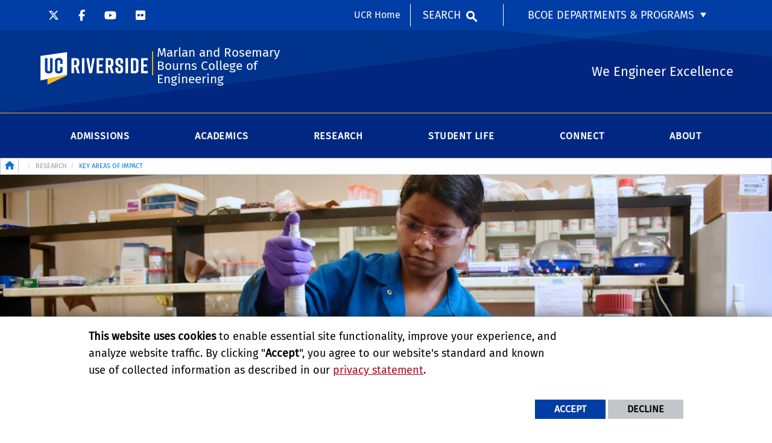

--- FILE ---
content_type: text/html; charset=UTF-8
request_url: https://engr.ucr.edu/research/key-areas-of-impact
body_size: 18578
content:
<!doctype html>
<html  lang="en" dir="ltr" prefix="og: https://ogp.me/ns#" class="no-js">
<head>
    <meta charset="utf-8" />
<noscript><style>form.antibot * :not(.antibot-message) { display: none !important; }</style>
</noscript><script>window.dataLayer = window.dataLayer || [];function gtag(){dataLayer.push(arguments)};gtag("js", new Date());gtag("set", "developer_id.dMDhkMT", true);gtag("config", "UA-3051875-1", {"groups":"default","anonymize_ip":true,"page_placeholder":"PLACEHOLDER_page_path","allow_ad_personalization_signals":false});gtag("config", "G-S8BZQKWST2", {"groups":"default","page_placeholder":"PLACEHOLDER_page_location","allow_ad_personalization_signals":false});gtag("config", "G-Z1RGSBHBF7", {"groups":"default","page_placeholder":"PLACEHOLDER_page_location","allow_ad_personalization_signals":false});</script>
<meta name="description" content="UC Riverside Engineering | Conduct Engineering Research in 12 Research Focus Areas: Sustainability, Computer Science, Data Science, Biotechnology, Nanoengineering and More!" />
<link rel="canonical" href="https://engr.ucr.edu/research/key-areas-of-impact" />
<meta property="og:site_name" content="Marlan and Rosemary Bourns College of Engineering" />
<meta property="og:type" content="website" />
<meta property="og:url" content="https://engr.ucr.edu/research/key-areas-of-impact" />
<meta property="og:title" content="Key Areas of Impact" />
<meta property="og:description" content="UC Riverside Engineering | Conduct Engineering Research in 12 Research Focus Areas: Sustainability, Computer Science, Data Science, Biotechnology, Nanoengineering and More!" />
<meta property="og:updated_time" content="2025-08-18T11:29:07-0700" />
<meta name="twitter:card" content="summary_large_image" />
<meta name="twitter:description" content="UC Riverside Engineering | Conduct Engineering Research in 12 Research Focus Areas: Sustainability, Computer Science, Data Science, Biotechnology, Nanoengineering and More!" />
<meta name="twitter:title" content="Key Areas of Impact" />
<meta name="twitter:url" content="https://engr.ucr.edu/research/key-areas-of-impact" />
<meta name="Generator" content="Drupal 10 (https://www.drupal.org)" />
<meta name="MobileOptimized" content="width" />
<meta name="HandheldFriendly" content="true" />
<meta name="viewport" content="width=device-width, initial-scale=1.0" />
<link rel="icon" href="/themes/custom/ucr_cnas_1/favicon.ico" type="" />
<script src="/sites/default/files/eu_cookie_compliance/eu_cookie_compliance.script.js?t5vxvg" defer></script>
<script>window.a2a_config=window.a2a_config||{};a2a_config.callbacks=[];a2a_config.overlays=[];a2a_config.templates={};</script>

    <title>Key Areas of Impact | Marlan and Rosemary Bourns College of Engineering</title>
    <link rel="stylesheet" media="all" href="/sites/default/files/css/css_bUYFW_Of-EXyDMaO9mpryzZELWhaS_DBmkmpvxwuTPk.css?delta=0&amp;language=en&amp;theme=ucr_cnas_1&amp;include=eJxtyFEOwiAQhOELIcQTkQG2LXHLEpbV9Paapok--DL_5EMpU9COgOv4ZUibjixmkUelT_bOFS1T-IcxYZDrGFgH-qahDOtg_xVvrVviqhsVp4dO2kOCkrM8Ym7QeA8rSwLfsuqphRYYz19-VnppONfvUozpDQNeSQc" />
<link rel="stylesheet" media="all" href="/sites/default/files/css/css_NW2HCHtQXEhsd4URrAx9fakRlp6awuOnPMaQuiy4jRM.css?delta=1&amp;language=en&amp;theme=ucr_cnas_1&amp;include=eJxtyFEOwiAQhOELIcQTkQG2LXHLEpbV9Paapok--DL_5EMpU9COgOv4ZUibjixmkUelT_bOFS1T-IcxYZDrGFgH-qahDOtg_xVvrVviqhsVp4dO2kOCkrM8Ym7QeA8rSwLfsuqphRYYz19-VnppONfvUozpDQNeSQc" />
<link rel="stylesheet" media="all" href="https://use.fontawesome.com/releases/v5.6.3/css/all.css" />
<link rel="stylesheet" media="all" href="https://intra.engr.ucr.edu/css/engr-custom.css" />
<link rel="stylesheet" media="all" href="https://fonts.googleapis.com/css?family=Montserrat:700|Roboto+Slab:400,700|Roboto:400,700" />
<link rel="stylesheet" media="all" href="/sites/default/files/css/css_8eSPHOQLUCGNu1Pw4Khiu213jQHpiwc6SheysDyZpAE.css?delta=5&amp;language=en&amp;theme=ucr_cnas_1&amp;include=eJxtyFEOwiAQhOELIcQTkQG2LXHLEpbV9Paapok--DL_5EMpU9COgOv4ZUibjixmkUelT_bOFS1T-IcxYZDrGFgH-qahDOtg_xVvrVviqhsVp4dO2kOCkrM8Ym7QeA8rSwLfsuqphRYYz19-VnppONfvUozpDQNeSQc" />

    
    <style type="text/css">
    <!--
     .audience-container .audience-menu-bar section.google-search {     overflow: auto;}
.hide {
   display: none;!important}
.flex-wrap {
    display: flex;
    justify-content: flex-start; 
    align-items: flex-start;
    flex-wrap: wrap;}
.flex-wrap .col {
        margin-right: 4rem;}
.yellow-background {
    background: url(/sites/g/files/rcwecm5941/files/yellowbackground_short.png);
    background-size: cover;}
.blue-background {
    background: url(/sites/g/files/rcwecm5941/files/bluebackground_short.png);
    background-size: cover;}
.yellow-background  ul li,.yellow-background ol li {color:#000!important}
.blue-background ul li,.blue-background ol li {color:#fff !important}
.no-background .info-card-container {
    background: none!important;}
.academic-departments img {
    border-radius: 500px;}
.academic-departments h5{
    text-align:center;
    margin-top:-15px}
.yellow-subtitle .slider-subtitle {
    color: #FFB81C!important;}
.yellow-background .info-card-container {
    background:none;}
.card-btn-bottom .info-card-container .card-body{
        display: flex;
        flex-direction: column;
        justify-content: space-between;}
.blue-hr hr {
    border: 4px solid #003da5;
    border-radius: 4px;}
.text-black h2,.text-black h3,.text-black h4,.text-black h5,.text-black h6 {
    color: black!important;}
.expander-text-white .card__expander p,.expander-text-white .card__expander a {color:white}
.burgandy-background {    background: rgba(139,13,57,1);}
.hour-from p.text-align-center {
    line-height: 2.5em;}
.hour-from .dynamic-columns .paragraph--type--ucr-columns.cell div img
{
    margin-left:40px;}
#content-container .MAILING-ADDRESS .footer-dept-info h2 {
    color:#003DA5 !important;
    margin-top: 0!important;}
#content-container .MAILING-ADDRESS .footer-dept-info h2:nth-of-type(2){
    font-size:16px !important;}
#content-container .MAILING-ADDRESS .footer-dept-info address a,
#content-container .MAILING-ADDRESS .footer-dept-info address p {
    color:black !important;}
.footer-dept-info a[href^='mailto']:hover,.footer-dept-info a[href^='mailto']:focus {
    font-weight:700;
    color:gold!important;}
.social svg.twitter{
width:14px;color: #329af0;margin: 0.5rem 0 0;}
.social i.mdi.mdi-facebook,
 .social i.mdi.mdi-twitter,
 .social i.mdi.mdi-instagram,
 .social i.mdi.mdi-pinterest,
 .social i.mdi.mdi-linkedin,
.social .mdi, .social .mdi:before
 {color:#329af0;}
.social a[href*="#"] {
    display:none}
.social, .social td{
     border:none;
     text-align:center}
.social tr td:nth-of-type(1){
     text-align:left}
.social tr{
     border-bottom: 6px solid #ccc!important;}
div[data-entity-embed-display-settings="bubble"] img{
    border-radius:50%;}
p a.btn-ucr-brand-blue {
    margin-top: .5em;}
.logos img {
    width: 80%;}
.logos img[alt='apple logo'] {
    width:50%!important;}
.offset-anchor {
    display: block;
    position: relative;
    top: -250px;
    visibility: hidden;}
#content-container .ucr-custom-block-font-white h1,
#content-container .ucr-custom-block-font-white h2,
#content-container .ucr-custom-block-font-white h3,
#content-container .ucr-custom-block-font-white h4,
#content-container .ucr-custom-block-font-white h5,
#content-container .ucr-custom-block-font-white h6 {
    color: white;}
.text-white .expanding-card-background h2 {
    color: white!important;}
.text-white .expanding-card-background p {
    color: #b3b3b3!important;}
.center-figure .align-right div {
    text-align:center}
.center-figure figcaption {
    border: none!important;}
div#block-ucrnews {
    padding: 0!important;}
div[data-entity-embed-display-settings="_100_"] {
    max-width: 100%;}
.giving-tuesday.scholarships .info-card-container {
    background-color: #003da5;}
.giving-tuesday.research-faculty-support .info-card-container {
    background-color: #78be20  ;}
.giving-tuesday.co-curricular-opportunities .info-card-container {
    background-color: #ffb81c;}
.giving-tuesday.cecert .info-card-container {
    background-color: #ff671f;}
a.btn-ucr-brand-green {
    background-color: #78be20;
    color: white!important;
    text-decoration: none!important;}
a.btn-ucr-brand-orange {
    background-color: #ff671f;
    color: white!important;
    text-decoration: none!important;}
a.btn-ucr-brand-green:hover {
    background-color:#66a21b}
a.btn-ucr-gold:hover {
    color: #a27300;}
a.btn-ucr-brand-orange:hover {
    background-color: #d9581a;}
.giving-tuesday .card-body {
    position:relative;}
.giving-tuesday .card-body p.give-link  {
    position: absolute;
    bottom: 0;
    width: calc(100% - 2em);}
.article-image p, .article-body img {
    display:none;}
.article-date {
    margin: 0px 1rem 0.5rem 1rem;}
.article-date .date {
    font-size: 16px;
    font-weight: 300;
    color: #003da5;
    border: none;}
.article-title {
    color: #003da5 !important;
    font-size: 21px;
    line-height: 21px;
    font-weight: 700;
    text-transform: uppercase;
    margin-bottom: 20px;
    font-family: "Fira Sans Regular","Helvetica Neue",Helvetica,Roboto,Arial,sans-serif;}
.article-body {
    color: #000;
    font-size: 16px;
    font-weight: normal;
    padding: 0px 1rem 1rem 1rem;
    overflow: hidden;
    max-height: 220px;}
.feed-display-container .field-content {
    border: none;
    border-left: 1px solid #003da5;
    min-height: 251px;
    max-height: 620px;
    padding: 0px 0.8rem 20px;
    text-align: left;
    margin-bottom:2rem}
.feed-display-container .ucr-custom-block {
    margin: 60px 1rem!important;
    padding: unset!important;}
.feed-display-container .grid-margin-y .cell {
    margin: 0;}
@media print, screen and (min-width: 1600px){
    div.article-slider {
        margin: 0 15rem 5rem !important;}
@media print, screen and (min-width:500px) and (max-width: 90em){
    div.article-slider {
        margin: 0 1rem 5rem !important;}
.localist-widget-hl .event-card p {color:inherit;}
.header-sticky-container .audience-containerX, .masthead-container {
    /*display: none!important;*/}
#content-container article.contextual-region[about='/admissions/domestic'] .layout.layout-two-col.grid-container.full .grid-x.grid-padding-x,
#content-container article.contextual-region[about='/admissions/international'] .layout.layout-two-col.grid-container.full .grid-x.grid-padding-x,
#content-container article.contextual-region[about='/admissions/bachelors-masters'] .layout.layout-two-col.grid-container.full .grid-x.grid-padding-x

{
  /*  padding:0;*/}
#content-container .degree-bubbles h2,
 {
    text-align: center;}
/*#content-container .how-to-apply h2,*/
#content-container .degree-programs h2,
#content-container .degree-bubbles h2,
#content-container .home-stat h2 {
    color: #000;
    text-align: center;}
div.main-nav-bar .dropdown .is-dropdown-submenu li a,
#content-container .how-to-apply a.accordion-title,
#content-container .how-to-apply h2,
#content-container h1,
#content-container h2,
#content-container h3,
#content-container h4,
#content-container h5,
#content-container h6{
   /* text-transform:uppercase*/}
/* expanding cards */ 
.research-programs div.card__expander {
    background-color: #ccc;
    color:#000;}
.research-programs div.card.is-expanded .card__inner:after {
    border-bottom-color:#ccc;}
.research-programs .expanding-card-background h3 {
    font-size:24px}
@media (max-width: 55.875em) {
    .research-programs .expanding-card-background h3.text-align-center {
        font-size: .75rem;}
/*testimonials */
.testimonial .testimonial-author {
    margin-top: 15px;
    font-weight:700;}
.testimonial .testimonial-author,
.testimonial .testimonial-author-title {
    text-align:right;}
#content-container .grid-container.full .single-testimonial .grid-padding-x {
 /*padding:0 14em;   */}
.testimonial .testimonial-author-image img {
    border-radius: 50%;
    /*border: 1px solid grey;*/}
.testimonial .testimonial-content {
    margin-top: 2em;}
@media screen and (max-width: 55.875em)
{
    #content-container .grid-container.full .single-testimonial .grid-padding-x {
       /* padding:0 ;   */}
#content-container .grid-container.ucr-testimonial-slider.full .grid-padding-x,
    #content-container .grid-container.ucr-testimonial-slider.full .grid-padding-x .cell {
        padding:0 ;}
/*  STATS */
.home-stat .ucr-custom-block .stat-container .stat{
    border:6px solid #ccc;
    height:100%;}
.ucr-custom-block .stat-container .stat-number{
    font-weight:700}
.adm-bm-deadline-requirements .stat-container .stat-number:after
{
    border:none;}
.adm-bm-deadline-requirements .stat-container .stat .stat-number,
.research-dept  .stat-container .stat .stat-number,
.research-prog  .stat-container .stat .stat-number,
.research-centers .stat-container .stat .stat-number{
    color:#ffb81c}
.ucr-custom-block .stat-container .stat-description {
    text-transform:none;
    font-size:1.3rem;
    font-weight:300;}
.research-dept .stat{
    display:flex;
    align-items:center;}
.research-dept .stat-number:after {
    border:none;}
#content-container .research-dept .stat-container.margin-top-0 {
    margin-top:-90px!important;}
.research-dept .stat-container .stat .stat-description {
    font-size: calc(100% - 0.5vw);
padding:0;
    margin:0 10px}
/* Backgrounds */
.grey-background {
    background-color: #ccc;}
.gold-background{
    background-color:#ffb81c;}
.vert-middle {
    display: flex;
    flex-direction: column;
    justify-content: center;}
.adm-bm-career-outcomes .info-card-container {
    background-color:transparent;
    background:none}
/* images */

.hour-from .dynamic-columns .paragraph--type--ucr-columns.cell div img
{
    margin-left:40px;}
.gold-background.international{
    background: url(/sites/g/files/rcwecm3091/files/world.png);
    background-size: contain;
    background-position-y: center;
    background-attachment: fixed;}
/* custom slider */ 
.custom-slider .carousel-slider .slider-text-bg-container .slider-text-container .slider-text-area .slider-title,.hero-slider.hs-default .slider-text-bg-container .slider-text-container .slider-text-area .slider-title{
    font-size: 2.0rem!important;
    line-height: 2rem!important;}
.custom-slider .slick-dots li button {
    outline: 1px solid rgba(255,255,255,.25);}
/*Custom bubble styles*/
.custom-bubble-image {
    width: 10em;
    border-radius: 50%;
    overflow: hidden;
    height: 10em;
    margin: 0 auto;}
.custom-bubble-item.text-below {
    text-align: center;
    color:#000;
    font-weight:bold;
    margin: .5em auto 2em;}
.custom-bubble-item.text-below a {
      text-decoration:none;}
.custom-bubble-text-below {
    text-align: center;}
.custom-bubble-item .bubble-text.banner {
    position: relative;
    top: -155px;
    left: 0;
    color: #234674;
    font-size: 18px;
    line-height: 18px;
    text-transform: uppercase;
    padding: 6px 20px;
    background-color: rgba(255,255,255,0.85);}
/*social items*/

.social-items div.social-link .button.mdi-facebook {
    background-color: #FFB81C;
    border: none}
.social-items div.social-link .button.mdi-twitter {
    background-color: #FFB81C;
    border: none}
.social-items div.social-link .button.mdi-youtube-play {
    background-color: #FFB81C;
    border: none}
.social-items div.social-link .button.mdi-instagram {
    background-color: #FFB81C;
    border: none}
.social-items div.social-link .button.mdi-linkedin {
    background-color: #FFB81C;
    border: none}
.social-items div.social-link .button.mdi-camera-iris {
    background-color: #FFB81C;
    border: none}
.social-items div.social-link .button.mdi-rss {
    background-color: #FFB81C;
    border: none}
.social-items a.button.mdi {
    font-size: 24px;
    background-color: #FFB81C;}
.social-items div.social-link .button.mdi:focus, .social-items div.social-link .button.mdi:hover {
    background-color: #3B5998;
    color:#fff;}
div.main-nav-bar .dropdown li a.text-red {
    color: red;}
div.main-nav-bar .dropdown li a.text-gold {
    color: #FFB81C;}
/***********************************************/

.hide {
   display: none;!important}
.flex-wrap {
    display: flex;
    justify-content: flex-start; /*space-around;*/
    align-items: flex-start;
    flex-wrap: wrap;}
.social i.mdi.mdi-facebook,
 .social i.mdi.mdi-twitter,
 .social i.mdi.mdi-instagram,
 .social i.mdi.mdi-pinterest,
 .social i.mdi.mdi-linkedin
 {color:#329af0;}
img.bubble {
    border-radius: 50%;}
.special-bubblegrid .bubble-grid .bubble-item {
    height: 18rem;}
/*this might cause problems */
p a.btn-ucr-brand-blue {
    margin-top: .5em;}
/*************************/

.logos img {
    width: 80%;}
.font-weight-normal{font-weight:normal!important}
.gold-header-text h1,
.gold-header-text h2, 
.gold-header-text h3, 
.gold-header-text h4, 
.gold-header-text h5, 
.gold-header-text h6,
.gold-header-text .ucr-custom-block.ucr-custom-block-font-white h1,
.gold-header-text .ucr-custom-block.ucr-custom-block-font-white h2,
.gold-header-text .ucr-custom-block.ucr-custom-block-font-white h3,
.gold-header-text .ucr-custom-block.ucr-custom-block-font-white h4,
.gold-header-text .ucr-custom-block.ucr-custom-block-font-white h5,
.gold-header-text .ucr-custom-block.ucr-custom-block-font-white h6{
color:#ffb81c !important;}
.dynColumns-padding-right-0 .dynamic-columns .paragraph--type--ucr-columns.cell div {
    padding-right: 0px!important;}
.white-header h2 {
    color: white!important;}     -->
    </style>
    </head>
<body class="layout path-node node--type-page">
    
      <div class="dialog-off-canvas-main-canvas" data-off-canvas-main-canvas>
    
<header data-sticky-container >
    <div class="header-sticky-container" data-ucr-sticky="1" >
        <div class="grid-container full">
                                    <div class="grid-x">
                <div class="cell small-order-2 medium-order-1 audience-container">
    <div class="grid-container audience-menu-bar">
        <div class="grid-x align-middle">
            <div class="cell medium-shrink show-for-medium global-header-menu">
                <a class="skip-main" href="#main-content" tabindex="1">Skip to main content</a>

                                    <nav role="navigation" aria-label="global header menu">
                        <ul class="menu social-nav">
                                                            <li><a href="https://twitter.com/ucrbcoe?lang=en" title="Follow BCOE on Twitter (external site: Twitter)" target="_blank"><span class="fa-brands fa-x-twitter"></span></a></li>
                            
                                                            <li><a href="https://www.facebook.com/UCRBCOE/" title="Visit BCOE&#039;s Facebook page (external site: Facebook)" target="_blank"><span class="fa-brands fa-facebook-f"></span></a></li>
                            
                            
                                                            <li><a href="https://www.youtube.com/user/BournsCollege" title="Visit BCOE&#039;s YouTube channel (external site: YouTube)" target="_blank"><span class="fa-brands fa-youtube"></span></a></li>
                            
                                                            <li><a href="https://www.flickr.com/photos/bournscollege/" title="Visit BCOE&#039;s Flickr gallery (external site: Flickr)" target="_blank"><span class="fa-brands fa-flickr"></span></a></li>
                            
                            
                            
                            
                            
                            
                            
                            
                        </ul>
                    </nav>
                
            </div>
             <div id="block-ucr-cnas-1-organizationname" data-block-plugin-id="ucr_global_organization_name" class="cell auto hide-for-medium org-name">
    
        
              <a class="skip-main" tabindex="1" href="#main-content">Skip to main content</a>

<span class="parent-org-title">
    <a href="https://www.engr.ucr.edu">Marlan and Rosemary Bourns College of Engineering</a>
</span>

    </div>
<div class="cell medium-shrink show-for-medium cnas-ucr-home-link-container">
  <nav aria-label="global header menu">
    <ul class="menu">
      <li class="cnas-ucr-home-link"><a href="https://www.ucr.edu" target="_blank">UCR Home</a></li>
    </ul>
  </nav>
</div>
    <div id="block-ucr-cnas-1-ucriversideaudiencesearchblock" data-block-plugin-id="ucr_global_audience_search" class="cell medium-shrink show-for-medium">
        
                
            <section class="google-search">
        <button class="button audience-search-button" data-open="gscSearchFormModal">Search</button>
    </section>

    </div>

<div id="audience-links-desktop-view" data-block-plugin-id="system_menu_block:ucr-audience-menu" class="cell medium-shrink show-for-medium audience-links-desktop">
    
        
            
  
  
            <nav class="audience-links">
        <ul class="vertical medium-horizontal menu" data-responsive-menu="accordion medium-dropdown" data-closing-time="100" data-alignment="left">
    
                        <li class="audience-button is-dropdown-submenu-parent">
                        <a href="" target="_self">BCOE Departments &amp; Programs</a>
                                      
  
            <ul class="vertical menu">
    
                        <li>
                        <a href="https://www.engr.ucr.edu">MARLAN AND ROSEMARY BOURNS COLLEGE OF ENGINEERING</a>
                            </li>
                        <li>
                        <a href="https://www.bioeng.ucr.edu/" target="_self">Bioengineering</a>
                            </li>
                        <li>
                        <a href="https://www.cee.ucr.edu/" target="_self">Chemical and Environmental Engineering</a>
                            </li>
                        <li>
                        <a href="https://cen.ucr.edu/" target="_self">Computer Engineering</a>
                            </li>
                        <li>
                        <a href="https://www1.cs.ucr.edu/" target="_self">Computer Science and Engineering</a>
                            </li>
                        <li>
                        <a href="https://datascience.ucr.edu" target="_self">Data Science</a>
                            </li>
                        <li>
                        <a href="https://www.ece.ucr.edu/" target="_self">Electrical and Computer Engineering</a>
                            </li>
                        <li>
                        <a href="https://www.mse.ucr.edu/" target="_self">Materials Science and Engineering</a>
                            </li>
                        <li>
                        <a href="https://www.me.ucr.edu/" target="_self">Mechanical Engineering</a>
                            </li>
                        <li>
                        <a href="https://msol.ucr.edu/" target="_self">Online M.S. in Engineering</a>
                            </li>
                        <li>
                        <a href="https://robotics.engr.ucr.edu" target="_blank">Robotics</a>
                            </li>
            </ul>
        
                            </li>
            </ul>
      </nav>  


    </div>
             <div class="cell shrink hide-for-medium" data-responsive-toggle="main-menu-container" data-hide-for="medium">
                <button class="mdi mdi-menu button mobile-menu-expander" id="mobile-menu-expander" type="button"
                        data-toggle="main-menu-container" aria-label="Open Navigation">
                </button>
            </div>
        </div>
    </div>
</div>

                <div class="cell small-order-1 medium-order-2 masthead-container">
    <div class="grid-container">
        <div class="grid-x align-middle">
                 <div class="cell shrink">
        <a class="masthead-logo" href="/">
            <span class="show-for-sr">UC Riverside</span>
        </a>
    </div>
    <div class="cell auto">
        <h1 class="masthead-title">
            <a href="/"> Marlan and Rosemary Bourns College of Engineering </a>
        </h1>
    </div>
    <div class="cell auto show-for-medium">
        <p class="slogan">We Engineer Excellence</p>
    </div>
         </div>
    </div>
</div>

                <div class="cell small-order-3 medium-order-3 main-nav-bar">
    <div class="grid-container" id="main-menu-container" data-animate="fade-in fade-out">
        <div class="grid-x">
                 <div id="block-ucr-cnas-1-ucriversideaudiencesearchblock-2" data-block-plugin-id="ucr_global_audience_search" class="cell hide-for-medium">
        
                
            <section class="google-search">
        <button class="button audience-search-button" data-open="gscSearchFormModal">Search</button>
    </section>

    </div>
<div id="block-ucr-cnas-1-main-menu" data-block-plugin-id="menu_block:main" class="cell main-menu-cell">
    
        
                        <nav id="primary-site-menu" aria-labelledby="primary-site-menu">
    <ul class="standard-menu vertical medium-horizontal menu align-center-middle" data-responsive-menu="accordion medium-dropdown" data-closing-time="200">
                <li>
        <a href="/admissions" target="_self" data-drupal-link-system-path="node/1071">Admissions</a>
                                <ul class="vertical menu submenu">
                <li>
        <a href="https://undergraduate.engr.ucr.edu" target="_blank">Undergraduate</a>
                </li>
            <li>
        <a href="/student-success" target="_blank" data-drupal-link-system-path="node/1482">Transfer</a>
                </li>
            <li>
        <a href="/admissions/bachelors-masters-program" data-drupal-link-system-path="node/1016">BS+MS</a>
                </li>
            <li>
        <a href="http://graduate.engr.ucr.edu/" target="_blank">Graduate</a>
                </li>
            <li>
        <a href="https://msol.ucr.edu/" target="_blank">Online</a>
                </li>
            <li>
        <a href="/financial-aid-scholarships" target="_self" data-drupal-link-system-path="node/1021">Financial Aid &amp; Scholarships</a>
                </li>
            <li>
        <a href="https://admissions.ucr.edu/visit" target="_blank">Book a Campus Tour</a>
                </li>
            </ul>
        
                </li>
            <li>
        <a href="/academics" target="_self" data-drupal-link-system-path="node/76">Academics</a>
                                <ul class="vertical menu submenu">
                <li>
        <a href="/academics/depts-programs" data-drupal-link-system-path="node/81">Departments &amp; Programs</a>
                </li>
            <li>
        <a href="http://student.engr.ucr.edu/" target="_self">Undergraduate Advising</a>
                </li>
            <li>
        <a href="https://graduate.engr.ucr.edu/contact-us" target="_blank">Graduate Advising</a>
                </li>
            <li>
        <a href="/financial-aid-scholarships" target="_self" data-drupal-link-system-path="node/1021">Financial Aid &amp; Scholarships</a>
                </li>
            <li>
        <a href="/academics/accreditation" data-drupal-link-system-path="node/1026">Accreditation</a>
                </li>
            </ul>
        
                </li>
            <li>
        <a href="/research" target="_self" data-drupal-link-system-path="node/1076">Research</a>
                                <ul class="vertical menu submenu">
                <li>
        <a href="/research/key-areas-of-impact" data-drupal-link-system-path="node/86" class="is-active" aria-current="page">Key Areas of Impact</a>
                </li>
            <li>
        <a href="/research/centers" data-drupal-link-system-path="node/96">Research Centers</a>
                </li>
            <li>
        <a href="/research/user-facilities-makerspaces" data-drupal-link-system-path="node/101">User Facilities &amp; MakeRspaces</a>
                </li>
            <li>
        <a href="/research/entrepreneurship" data-drupal-link-system-path="node/1031">Entrepreneurship</a>
                </li>
            <li>
        <a href="/research/undergrad" data-drupal-link-system-path="node/91">Undergraduate Research</a>
                </li>
            </ul>
        
                </li>
            <li>
        <a href="/student-life" data-drupal-link-system-path="node/1081">Student Life</a>
                                <ul class="vertical menu submenu">
                <li>
        <a href="/student-success" data-drupal-link-system-path="node/1482">Student Success Team</a>
                                <ul class="vertical menu submenu">
                <li>
        <a href="/ignite" title="Annual Student Professional Development Conference" data-drupal-link-system-path="node/1520">IGNITE Conference</a>
                </li>
            </ul>
        
                </li>
            <li>
        <a href="/student-life/co-ops-Internships" data-drupal-link-system-path="node/1041">Co-ops &amp; Internships</a>
                </li>
            <li>
        <a href="/student-organizations" data-drupal-link-system-path="node/561">Student Professional Organizations</a>
                </li>
            <li>
        <a href="/events" target="_blank" data-drupal-link-system-path="node/1428">Events</a>
                </li>
            <li>
        <a href="/financial-aid-scholarships" target="_blank" data-drupal-link-system-path="node/1021">Financial Aid &amp; Scholarships</a>
                </li>
            <li>
        <a href="/research/undergrad" data-drupal-link-system-path="node/91">Undergraduate Research</a>
                </li>
            </ul>
        
                </li>
            <li>
        <a href="/connect" target="_self" data-drupal-link-system-path="node/1086">Connect</a>
                                <ul class="vertical menu submenu">
                <li>
        <a href="/connect/giving" target="_self" data-drupal-link-system-path="node/481">Giving</a>
                </li>
            <li>
        <a href="/alumni" target="_self">Alumni</a>
                </li>
            <li>
        <a href="/connect/parents-family" target="_self" data-drupal-link-system-path="node/486">Parents &amp; Family</a>
                </li>
            <li>
        <a href="/connect/corporate" target="_self" data-drupal-link-system-path="node/231">Corporate Programs</a>
                                <ul class="vertical menu submenu">
                <li>
        <a href="/sites/default/files/2025-05/2025-senior-design-program.pdf" title="Senior Design Program Brochure">Senior Design Program </a>
                </li>
            </ul>
        
                </li>
            <li>
        <a href="/connect/k12-stem-education-programs" data-drupal-link-system-path="node/1046">K-12 Stem Education Programs</a>
                                <ul class="vertical menu submenu">
                <li>
        <a href="/stem-focused-data-science-summer-camp" data-drupal-link-system-path="node/1469">Data Science Summer Camp</a>
                </li>
            <li>
        <a href="/stem-focused-robotics-summer-camp" data-drupal-link-system-path="node/1468">Robotics Summer Camp</a>
                </li>
            </ul>
        
                </li>
            <li>
        <a href="/about/connect-with-us" data-drupal-link-system-path="node/1066">Connect With Us</a>
                </li>
            </ul>
        
                </li>
            <li>
        <a href="/about" target="_self" data-drupal-link-system-path="node/1091">About</a>
                                <ul class="vertical menu submenu">
                <li>
        <a href="/about/explore-ucr-bcoe" data-drupal-link-system-path="node/1051">Explore UCR BCOE</a>
                </li>
            <li>
        <a href="/about/college-leadership" data-drupal-link-system-path="node/1056">College Leadership</a>
                </li>
            <li>
        <a href="/people" target="_self" data-drupal-link-system-path="node/406">People</a>
                                <ul class="vertical menu submenu">
                <li>
        <a href="/bcoe-staff-awards" data-drupal-link-system-path="node/1461">Staff Awards</a>
                </li>
            </ul>
        
                </li>
            <li>
        <a href="/connect/advisory-boards" data-drupal-link-system-path="node/466">Advisory Boards</a>
                </li>
            <li>
        <a href="/about/mission-statement" data-drupal-link-system-path="node/1445">Mission Statement</a>
                </li>
            <li>
        <a href="/about/diversity" target="_self" data-drupal-link-system-path="node/1447">Diversity, Equity &amp; Inclusion</a>
                </li>
            <li>
        <a href="/about/facts-rankings" data-drupal-link-system-path="node/1061">Facts &amp; Rankings</a>
                </li>
            <li>
        <a href="/about/history" data-drupal-link-system-path="node/276">History</a>
                </li>
            <li>
        <a href="/about/news" target="_self" data-drupal-link-system-path="node/1136">News</a>
                </li>
            <li>
        <a href="/about/career-opportunities" data-drupal-link-system-path="node/1141">Career Opportunities</a>
                </li>
            </ul>
        
                </li>
            </ul>
</nav>
        




    </div>

<div class="cell medium-shrink show-for-small-only cnas-ucr-home-link-mobile-container">
  <nav aria-label="global header menu">
    <ul class="menu">
      <li class="cnas-ucr-home-link-mobile"><a href="https://www.ucr.edu" target="_blank">UCR Home</a></li>
    </ul>
  </nav>
</div>

<div id="audience-links-mobile-view" data-block-plugin-id="system_menu_block:ucr-audience-menu" class="cell hide-for-medium audience-links-mobile">
    
        
            
  
  
            <nav class="audience-links">
        <ul class="vertical medium-horizontal menu" data-responsive-menu="accordion medium-dropdown" data-closing-time="100" data-alignment="left">
    
                        <li class="audience-button is-dropdown-submenu-parent">
                        <a href="" target="_self">BCOE Departments &amp; Programs</a>
                                      
  
            <ul class="vertical menu">
    
                        <li>
                        <a href="https://www.engr.ucr.edu">MARLAN AND ROSEMARY BOURNS COLLEGE OF ENGINEERING</a>
                            </li>
                        <li>
                        <a href="https://www.bioeng.ucr.edu/" target="_self">Bioengineering</a>
                            </li>
                        <li>
                        <a href="https://www.cee.ucr.edu/" target="_self">Chemical and Environmental Engineering</a>
                            </li>
                        <li>
                        <a href="https://cen.ucr.edu/" target="_self">Computer Engineering</a>
                            </li>
                        <li>
                        <a href="https://www1.cs.ucr.edu/" target="_self">Computer Science and Engineering</a>
                            </li>
                        <li>
                        <a href="https://datascience.ucr.edu" target="_self">Data Science</a>
                            </li>
                        <li>
                        <a href="https://www.ece.ucr.edu/" target="_self">Electrical and Computer Engineering</a>
                            </li>
                        <li>
                        <a href="https://www.mse.ucr.edu/" target="_self">Materials Science and Engineering</a>
                            </li>
                        <li>
                        <a href="https://www.me.ucr.edu/" target="_self">Mechanical Engineering</a>
                            </li>
                        <li>
                        <a href="https://msol.ucr.edu/" target="_self">Online M.S. in Engineering</a>
                            </li>
                        <li>
                        <a href="https://robotics.engr.ucr.edu" target="_blank">Robotics</a>
                            </li>
            </ul>
        
                            </li>
            </ul>
      </nav>  


    </div>
         </div>
    </div>
</div>

            </div>
        </div>
    </div>
</header>
<main>
    <div id="content-container">
                    <div id="hero-panel-area">
    <div id="block-ucr-cnas-1-breadcrumbs" data-block-plugin-id="system_breadcrumb_block" class="cell">
    
        
                <div><span id="system-breadcrumb" class="visually-hidden">Breadcrumb</span></div>
    <div class="grid-container full">
        <div class="grid-x breadcrumb-container">
            <div class="shrink cell breadcrumb-home">
                <a href="/" aria-label="Redirects to the homepage of this site."><span class="mdi mdi-home breadcrumb-home-icon"></span></a>
            </div>
            <div class="auto cell breadcrumb-list">
                <nav aria-labelledby="system-breadcrumb">
                    <ul class="breadcrumbs">
                                                                                  <li class="list-no-display"><span>&nbsp;</span></li>
                                                                                                                <li>
                                                                            <a href="/research">Research</a>
                                                                    </li>
                                                                                                                <li>
                                                                            <span>Key Areas of Impact</span>
                                                                    </li>
                                                                        </ul>
                </nav>
            </div>
        </div>
    </div>

    </div>
    <div class="views-element-container" id="block-ucr-cnas-1-head-image-title-block" data-block-plugin-id="views_block:content_views-content_head_image_title_block">
        
                
        <div><div class="js-view-dom-id-4653cba2dbfcc1f6fd8409f67d31679b5179e1aa155b0ac0ebf0677a0ae0554e">
  
  
  

  
  
  

  <div class="grid-container full content-head-image-title-container">
    <div class="grid-x">
                <div class="cell">             
    
                
<div class="hia-area">
    <div class="hia-image">
                     
  
  
                <picture>
                  <source srcset="/sites/default/files/styles/content_header_xlarge/public/research_areas%20of%20impact_option2.jpg?h=ea16d97c&amp;itok=XwVYSojX 1x" media="all and (min-width: 1401px)" type="image/jpeg" width="2440" height="578"/>
              <source srcset="/sites/default/files/styles/content_header_large/public/research_areas%20of%20impact_option2.jpg?h=ea16d97c&amp;itok=JDJnJgsD 1x" media="all and (min-width: 1025px) and (max-width: 1400px)" type="image/jpeg" width="1400" height="455"/>
              <source srcset="/sites/default/files/styles/content_header_medium/public/research_areas%20of%20impact_option2.jpg?h=ea16d97c&amp;itok=oZhBpQva 1x" media="all and (min-width: 768px) and (max-width: 1024px)" type="image/jpeg" width="1024" height="400"/>
              <source srcset="/sites/default/files/styles/content_header_small/public/research_areas%20of%20impact_option2.jpg?h=ea16d97c&amp;itok=vbFpzUVP 1x" type="image/jpeg" width="768" height="450"/>
                  <img loading="eager" width="2440" height="578" src="/sites/default/files/styles/content_header_xlarge/public/research_areas%20of%20impact_option2.jpg?h=ea16d97c&amp;itok=XwVYSojX" alt="" />

  </picture>

    

            </div>
            <div class="hia-title">
            <h1>Key Areas of Impact</h1>
        </div>
    </div>
</div>
            </div>
</div>
    

  
  

  
  
</div>
</div>

    </div>

</div>

                <div class="grid-container primary-content-header">
                            <div class="grid-x grid-padding-x">
                        <div class="cell">
        <div data-drupal-messages-fallback class="hidden"></div>

    </div>

                </div>
                        <div class="grid-x grid-padding-x">
                    <div id="block-ucr-cnas-1-pagetitle" data-block-plugin-id="page_title_block" class="cell">
    
        
            


    </div>


            </div>
                            <div class="grid-x grid-padding-x">
                    
                </div>
                    </div>
        <div id="main-content"></div>
                        <div class="grid-container full primary-content-area">
                    <div class="grid-x">
                                                                        <div class="cell large-auto small-order-3 medium-order-3 large-order-2 pca-content">
                              <div>
    <div id="block-ucr-cnas-1-content" data-block-plugin-id="system_main_block">
  
    
      <article>

  
    

  
  <div>
        <div  class="layout layout-one-col grid-container">
        <div class="grid-x grid-padding-x">
            <div class="cell">
                                    <div  class="layout__region layout__region--main">
                        <div data-block-plugin-id="field_block:node:page:body">
  
    
      <div class="basic-body">
                        <span><h2 class="text-align-center"><span style="color:#000000;"><span style="font-weight:normal;">12 KEY AREAS OF IMPACT</span><br>
<strong>ENDLESS POSSIBILITIES</strong></span></h2>

<p>&nbsp;</p>
</span>
            </div>

  </div>
        <div data-block-plugin-id="block_content:6d9415a6-4020-40b5-b473-ff43a6f1ac34" class="ucr-custom-block ucr-custom-block-custom-margins margin-bottom-6">
        <div class="grid-container full cnas cta-with-margins">
            
                        
                        <div class="grid-x grid-padding-x">
                <div class="cell">
                    
            <p>Tackling tomorrow's challenges, today. Our research expertise is focused on 12 areas of emerging&nbsp;need. Our interdisciplinary approach to solving some of the world's most pressing challenges&nbsp;delivers a safer, more sustainable, and secure future for us all. Explore the areas below to learn&nbsp;more about the many research possibilities available at BCOE.</p>

<h3 class="text-align-center">CHOOSE A RESEARCH IMPACT TO VIEW FACULTY<br>
PRACTICING IN THAT AREA</h3>
    
                </div>
            </div>
                        <div class="grid-x grid-padding-x">
                <div class="cell">
                    <div class="grid-container full cnas">
                        <div class="grid-x small-up-1 medium-up-2 large-up-4 cta-image-describe-display align-center">
                                                        
                


            <div class="paragraph paragraph--type--cta-item paragraph--view-mode--default cell cta-item ctaItem_2009848539">
            <a href="https://graduate.engr.ucr.edu/research/Biomedical" target="_blank">
                <div class="cta-bg-image">
                    
            <div>
  
  
                <picture>
                  <source srcset="/sites/default/files/styles/cta_image_large/public/theme-thermal.png?h=d1cb525d&amp;itok=GwGZJXZR 1x" media="all and (min-width: 1401px)" type="image/png" width="767" height="767"/>
              <source srcset="/sites/default/files/styles/cta_image_large/public/theme-thermal.png?h=d1cb525d&amp;itok=GwGZJXZR 1x" media="all and (min-width: 1025px) and (max-width: 1400px)" type="image/png" width="767" height="767"/>
              <source srcset="/sites/default/files/styles/cta_image_medium/public/theme-thermal.png?h=d1cb525d&amp;itok=Dkt13aCc 1x" media="all and (min-width: 768px) and (max-width: 1024px)" type="image/png" width="512" height="512"/>
              <source srcset="/sites/default/files/styles/cta_image_small/public/theme-thermal.png?h=d1cb525d&amp;itok=5kSFeEXU 1x" type="image/png" width="768" height="768"/>
                  <img loading="eager" width="768" height="768" src="/sites/default/files/styles/cta_image_small/public/theme-thermal.png?h=d1cb525d&amp;itok=5kSFeEXU" alt="theme-thermal.png" />

  </picture>

    
</div>
    
                    <div class="cta-bg-dark-overlay"></div>
                </div>
                <div class="cta-bg-color-overlay" style="background-color: #003da5;"></div>
                <div class="cta-text-area">
                    <div class="cta-title">
                        <div>
            Biomedical    </div>
                        <span class="cta-title-border"></span>
                    </div>
                    <div class="cta-description">
            Developing breakthroughs in medicine, imaging, materials, cellular engineering and more.    </div>
                </div>
                <div class="cta-caption-bar" style="background-color: #003da5; color: #fff;">
                    <div class="cta-caption">
            More Information    </div>
                </div>
            </a>
                    </div>
        <style type="text/css">
            <!--
            .cta-image-color-display .ctaItem_2009848539 a .cta-text-area { color: #fff; }
            .cta-image-color-display .ctaItem_2009848539 a .cta-text-area .cta-title .cta-title-border { background-color: #fff; }

            .cta-image-display .ctaItem_2009848539 a .cta-text-area { color: #FEF4F6; }
            .cta-image-display .ctaItem_2009848539 a .cta-text-area .cta-title .cta-title-border { background-color: #FEF4F6; }
            .cta-image-display .ctaItem_2009848539 a:hover .cta-text-area { color: #fff; }
            .cta-image-display .ctaItem_2009848539 a:hover .cta-text-area .cta-title .cta-title-border { background-color: #fff; }

            .cta-color-display .ctaItem_2009848539 a .cta-text-area { color: #fff; }
            .cta-color-display .ctaItem_2009848539 a .cta-text-area .cta-title .cta-title-border { background-color: #fff; }
            -->
        </style>
                                
                


            <div class="paragraph paragraph--type--cta-item paragraph--view-mode--default cell cta-item ctaItem_278047538">
            <a href="https://graduate.engr.ucr.edu/research/biotechnology" target="_blank">
                <div class="cta-bg-image">
                    
            <div>
  
  
                <picture>
                  <source srcset="/sites/default/files/styles/cta_image_large/public/theme-biotech.png?h=d1cb525d&amp;itok=llmySdM2 1x" media="all and (min-width: 1401px)" type="image/png" width="767" height="767"/>
              <source srcset="/sites/default/files/styles/cta_image_large/public/theme-biotech.png?h=d1cb525d&amp;itok=llmySdM2 1x" media="all and (min-width: 1025px) and (max-width: 1400px)" type="image/png" width="767" height="767"/>
              <source srcset="/sites/default/files/styles/cta_image_medium/public/theme-biotech.png?h=d1cb525d&amp;itok=MfTKa20E 1x" media="all and (min-width: 768px) and (max-width: 1024px)" type="image/png" width="512" height="512"/>
              <source srcset="/sites/default/files/styles/cta_image_small/public/theme-biotech.png?h=d1cb525d&amp;itok=ll-0uIH1 1x" type="image/png" width="768" height="768"/>
                  <img loading="eager" width="768" height="768" src="/sites/default/files/styles/cta_image_small/public/theme-biotech.png?h=d1cb525d&amp;itok=ll-0uIH1" alt="theme-biotech.png" />

  </picture>

    
</div>
    
                    <div class="cta-bg-dark-overlay"></div>
                </div>
                <div class="cta-bg-color-overlay" style="background-color: #003da5;"></div>
                <div class="cta-text-area">
                    <div class="cta-title">
                        <div>
            Biotechnology    </div>
                        <span class="cta-title-border"></span>
                    </div>
                    <div class="cta-description">
            Introducing new biological processes benefitting a sustainable world.    </div>
                </div>
                <div class="cta-caption-bar" style="background-color: #003da5; color: #fff;">
                    <div class="cta-caption">
            More Information    </div>
                </div>
            </a>
                    </div>
        <style type="text/css">
            <!--
            .cta-image-color-display .ctaItem_278047538 a .cta-text-area { color: #fff; }
            .cta-image-color-display .ctaItem_278047538 a .cta-text-area .cta-title .cta-title-border { background-color: #fff; }

            .cta-image-display .ctaItem_278047538 a .cta-text-area { color: #FEF4F6; }
            .cta-image-display .ctaItem_278047538 a .cta-text-area .cta-title .cta-title-border { background-color: #FEF4F6; }
            .cta-image-display .ctaItem_278047538 a:hover .cta-text-area { color: #fff; }
            .cta-image-display .ctaItem_278047538 a:hover .cta-text-area .cta-title .cta-title-border { background-color: #fff; }

            .cta-color-display .ctaItem_278047538 a .cta-text-area { color: #fff; }
            .cta-color-display .ctaItem_278047538 a .cta-text-area .cta-title .cta-title-border { background-color: #fff; }
            -->
        </style>
                                
                


            <div class="paragraph paragraph--type--cta-item paragraph--view-mode--default cell cta-item ctaItem_1603348701">
            <a href="https://graduate.engr.ucr.edu/research/computational-engineering" target="_blank">
                <div class="cta-bg-image">
                    
            <div>
  
  
                <picture>
                  <source srcset="/sites/default/files/styles/cta_image_large/public/theme-materials.png?h=d1cb525d&amp;itok=AeNI3dr4 1x" media="all and (min-width: 1401px)" type="image/png" width="767" height="767"/>
              <source srcset="/sites/default/files/styles/cta_image_large/public/theme-materials.png?h=d1cb525d&amp;itok=AeNI3dr4 1x" media="all and (min-width: 1025px) and (max-width: 1400px)" type="image/png" width="767" height="767"/>
              <source srcset="/sites/default/files/styles/cta_image_medium/public/theme-materials.png?h=d1cb525d&amp;itok=upVAyFFZ 1x" media="all and (min-width: 768px) and (max-width: 1024px)" type="image/png" width="512" height="512"/>
              <source srcset="/sites/default/files/styles/cta_image_small/public/theme-materials.png?h=d1cb525d&amp;itok=mSlUMYur 1x" type="image/png" width="768" height="768"/>
                  <img loading="eager" width="768" height="768" src="/sites/default/files/styles/cta_image_small/public/theme-materials.png?h=d1cb525d&amp;itok=mSlUMYur" alt="theme-materials.png" />

  </picture>

    
</div>
    
                    <div class="cta-bg-dark-overlay"></div>
                </div>
                <div class="cta-bg-color-overlay" style="background-color: #003da5;"></div>
                <div class="cta-text-area">
                    <div class="cta-title">
                        <div>
            Computational Engineering    </div>
                        <span class="cta-title-border"></span>
                    </div>
                    <div class="cta-description">
            Advancing computational materials, high performance computing and graphics.    </div>
                </div>
                <div class="cta-caption-bar" style="background-color: #003da5; color: #fff;">
                    <div class="cta-caption">
            More Information    </div>
                </div>
            </a>
                    </div>
        <style type="text/css">
            <!--
            .cta-image-color-display .ctaItem_1603348701 a .cta-text-area { color: #fff; }
            .cta-image-color-display .ctaItem_1603348701 a .cta-text-area .cta-title .cta-title-border { background-color: #fff; }

            .cta-image-display .ctaItem_1603348701 a .cta-text-area { color: #FEF4F6; }
            .cta-image-display .ctaItem_1603348701 a .cta-text-area .cta-title .cta-title-border { background-color: #FEF4F6; }
            .cta-image-display .ctaItem_1603348701 a:hover .cta-text-area { color: #fff; }
            .cta-image-display .ctaItem_1603348701 a:hover .cta-text-area .cta-title .cta-title-border { background-color: #fff; }

            .cta-color-display .ctaItem_1603348701 a .cta-text-area { color: #fff; }
            .cta-color-display .ctaItem_1603348701 a .cta-text-area .cta-title .cta-title-border { background-color: #fff; }
            -->
        </style>
                                
                


            <div class="paragraph paragraph--type--cta-item paragraph--view-mode--default cell cta-item ctaItem_966996792">
            <a href="https://graduate.engr.ucr.edu/research/computer-science-engineering" target="_blank">
                <div class="cta-bg-image">
                    
            <div>
  
  
                <picture>
                  <source srcset="/sites/default/files/styles/cta_image_large/public/theme-comp_sci.png?h=d1cb525d&amp;itok=YfrnPCjv 1x" media="all and (min-width: 1401px)" type="image/png" width="767" height="767"/>
              <source srcset="/sites/default/files/styles/cta_image_large/public/theme-comp_sci.png?h=d1cb525d&amp;itok=YfrnPCjv 1x" media="all and (min-width: 1025px) and (max-width: 1400px)" type="image/png" width="767" height="767"/>
              <source srcset="/sites/default/files/styles/cta_image_medium/public/theme-comp_sci.png?h=d1cb525d&amp;itok=wkdqv08b 1x" media="all and (min-width: 768px) and (max-width: 1024px)" type="image/png" width="512" height="512"/>
              <source srcset="/sites/default/files/styles/cta_image_small/public/theme-comp_sci.png?h=d1cb525d&amp;itok=ISZ67KKi 1x" type="image/png" width="768" height="768"/>
                  <img loading="eager" width="768" height="768" src="/sites/default/files/styles/cta_image_small/public/theme-comp_sci.png?h=d1cb525d&amp;itok=ISZ67KKi" alt="theme-comp_sci.png" />

  </picture>

    
</div>
    
                    <div class="cta-bg-dark-overlay"></div>
                </div>
                <div class="cta-bg-color-overlay" style="background-color: #003da5;"></div>
                <div class="cta-text-area">
                    <div class="cta-title">
                        <div>
            Computer Science Engineering    </div>
                        <span class="cta-title-border"></span>
                    </div>
                    <div class="cta-description">
            Progressing computer architecture, cybersecurity, systems, networks, and more.    </div>
                </div>
                <div class="cta-caption-bar" style="background-color: #003da5; color: #fff;">
                    <div class="cta-caption">
            More Information    </div>
                </div>
            </a>
                    </div>
        <style type="text/css">
            <!--
            .cta-image-color-display .ctaItem_966996792 a .cta-text-area { color: #fff; }
            .cta-image-color-display .ctaItem_966996792 a .cta-text-area .cta-title .cta-title-border { background-color: #fff; }

            .cta-image-display .ctaItem_966996792 a .cta-text-area { color: #FEF4F6; }
            .cta-image-display .ctaItem_966996792 a .cta-text-area .cta-title .cta-title-border { background-color: #FEF4F6; }
            .cta-image-display .ctaItem_966996792 a:hover .cta-text-area { color: #fff; }
            .cta-image-display .ctaItem_966996792 a:hover .cta-text-area .cta-title .cta-title-border { background-color: #fff; }

            .cta-color-display .ctaItem_966996792 a .cta-text-area { color: #fff; }
            .cta-color-display .ctaItem_966996792 a .cta-text-area .cta-title .cta-title-border { background-color: #fff; }
            -->
        </style>
                                
                


            <div class="paragraph paragraph--type--cta-item paragraph--view-mode--default cell cta-item ctaItem_877939923">
            <a href="https://graduate.engr.ucr.edu/research/data-science-machine-intelligence" target="_blank">
                <div class="cta-bg-image">
                    
            <div>
  
  
                <picture>
                  <source srcset="/sites/default/files/styles/cta_image_large/public/theme-data_sci.png?h=d1cb525d&amp;itok=JyGXl41L 1x" media="all and (min-width: 1401px)" type="image/png" width="767" height="767"/>
              <source srcset="/sites/default/files/styles/cta_image_large/public/theme-data_sci.png?h=d1cb525d&amp;itok=JyGXl41L 1x" media="all and (min-width: 1025px) and (max-width: 1400px)" type="image/png" width="767" height="767"/>
              <source srcset="/sites/default/files/styles/cta_image_medium/public/theme-data_sci.png?h=d1cb525d&amp;itok=SjfSMki3 1x" media="all and (min-width: 768px) and (max-width: 1024px)" type="image/png" width="512" height="512"/>
              <source srcset="/sites/default/files/styles/cta_image_small/public/theme-data_sci.png?h=d1cb525d&amp;itok=y8-NO-Cy 1x" type="image/png" width="768" height="768"/>
                  <img loading="eager" width="768" height="768" src="/sites/default/files/styles/cta_image_small/public/theme-data_sci.png?h=d1cb525d&amp;itok=y8-NO-Cy" alt="theme-data_sci.png" />

  </picture>

    
</div>
    
                    <div class="cta-bg-dark-overlay"></div>
                </div>
                <div class="cta-bg-color-overlay" style="background-color: #003da5;"></div>
                <div class="cta-text-area">
                    <div class="cta-title">
                        <div>
            Data Science Machine Intelligence    </div>
                        <span class="cta-title-border"></span>
                    </div>
                    <div class="cta-description">
            Building systems and networks, communications, signal processing Understanding databases, data mining, and artificial intelligence.    </div>
                </div>
                <div class="cta-caption-bar" style="background-color: #003da5; color: #fff;">
                    <div class="cta-caption">
            More Information    </div>
                </div>
            </a>
                    </div>
        <style type="text/css">
            <!--
            .cta-image-color-display .ctaItem_877939923 a .cta-text-area { color: #fff; }
            .cta-image-color-display .ctaItem_877939923 a .cta-text-area .cta-title .cta-title-border { background-color: #fff; }

            .cta-image-display .ctaItem_877939923 a .cta-text-area { color: #FEF4F6; }
            .cta-image-display .ctaItem_877939923 a .cta-text-area .cta-title .cta-title-border { background-color: #FEF4F6; }
            .cta-image-display .ctaItem_877939923 a:hover .cta-text-area { color: #fff; }
            .cta-image-display .ctaItem_877939923 a:hover .cta-text-area .cta-title .cta-title-border { background-color: #fff; }

            .cta-color-display .ctaItem_877939923 a .cta-text-area { color: #fff; }
            .cta-color-display .ctaItem_877939923 a .cta-text-area .cta-title .cta-title-border { background-color: #fff; }
            -->
        </style>
                                
                


            <div class="paragraph paragraph--type--cta-item paragraph--view-mode--default cell cta-item ctaItem_248799656">
            <a href="https://graduate.engr.ucr.edu/research/energy-environment-sustainability" target="_blank">
                <div class="cta-bg-image">
                    
            <div>
  
  
                <picture>
                  <source srcset="/sites/default/files/styles/cta_image_large/public/theme-sustain.png?h=d1cb525d&amp;itok=aI6Icsyx 1x" media="all and (min-width: 1401px)" type="image/png" width="767" height="767"/>
              <source srcset="/sites/default/files/styles/cta_image_large/public/theme-sustain.png?h=d1cb525d&amp;itok=aI6Icsyx 1x" media="all and (min-width: 1025px) and (max-width: 1400px)" type="image/png" width="767" height="767"/>
              <source srcset="/sites/default/files/styles/cta_image_medium/public/theme-sustain.png?h=d1cb525d&amp;itok=2qGFTwmG 1x" media="all and (min-width: 768px) and (max-width: 1024px)" type="image/png" width="512" height="512"/>
              <source srcset="/sites/default/files/styles/cta_image_small/public/theme-sustain.png?h=d1cb525d&amp;itok=tundAP69 1x" type="image/png" width="768" height="768"/>
                  <img loading="eager" width="768" height="768" src="/sites/default/files/styles/cta_image_small/public/theme-sustain.png?h=d1cb525d&amp;itok=tundAP69" alt="theme-sustain.png" />

  </picture>

    
</div>
    
                    <div class="cta-bg-dark-overlay"></div>
                </div>
                <div class="cta-bg-color-overlay" style="background-color: #003da5;"></div>
                <div class="cta-text-area">
                    <div class="cta-title">
                        <div>
            Energy Environment Sustainability    </div>
                        <span class="cta-title-border"></span>
                    </div>
                    <div class="cta-description">
            Enhancing energy conversion and storage, air and water quality, and smart grids.    </div>
                </div>
                <div class="cta-caption-bar" style="background-color: #003da5; color: #fff;">
                    <div class="cta-caption">
            More Information    </div>
                </div>
            </a>
                    </div>
        <style type="text/css">
            <!--
            .cta-image-color-display .ctaItem_248799656 a .cta-text-area { color: #fff; }
            .cta-image-color-display .ctaItem_248799656 a .cta-text-area .cta-title .cta-title-border { background-color: #fff; }

            .cta-image-display .ctaItem_248799656 a .cta-text-area { color: #FEF4F6; }
            .cta-image-display .ctaItem_248799656 a .cta-text-area .cta-title .cta-title-border { background-color: #FEF4F6; }
            .cta-image-display .ctaItem_248799656 a:hover .cta-text-area { color: #fff; }
            .cta-image-display .ctaItem_248799656 a:hover .cta-text-area .cta-title .cta-title-border { background-color: #fff; }

            .cta-color-display .ctaItem_248799656 a .cta-text-area { color: #fff; }
            .cta-color-display .ctaItem_248799656 a .cta-text-area .cta-title .cta-title-border { background-color: #fff; }
            -->
        </style>
                                
                


            <div class="paragraph paragraph--type--cta-item paragraph--view-mode--default cell cta-item ctaItem_626160454">
            <a href="https://graduate.engr.ucr.edu/research/materials" target="_blank">
                <div class="cta-bg-image">
                    
            <div>
  
  
                <picture>
                  <source srcset="/sites/default/files/styles/cta_image_large/public/theme-materials.png?h=d1cb525d&amp;itok=AeNI3dr4 1x" media="all and (min-width: 1401px)" type="image/png" width="767" height="767"/>
              <source srcset="/sites/default/files/styles/cta_image_large/public/theme-materials.png?h=d1cb525d&amp;itok=AeNI3dr4 1x" media="all and (min-width: 1025px) and (max-width: 1400px)" type="image/png" width="767" height="767"/>
              <source srcset="/sites/default/files/styles/cta_image_medium/public/theme-materials.png?h=d1cb525d&amp;itok=upVAyFFZ 1x" media="all and (min-width: 768px) and (max-width: 1024px)" type="image/png" width="512" height="512"/>
              <source srcset="/sites/default/files/styles/cta_image_small/public/theme-materials.png?h=d1cb525d&amp;itok=mSlUMYur 1x" type="image/png" width="768" height="768"/>
                  <img loading="eager" width="768" height="768" src="/sites/default/files/styles/cta_image_small/public/theme-materials.png?h=d1cb525d&amp;itok=mSlUMYur" alt="theme-materials.png" />

  </picture>

    
</div>
    
                    <div class="cta-bg-dark-overlay"></div>
                </div>
                <div class="cta-bg-color-overlay" style="background-color: #003da5;"></div>
                <div class="cta-text-area">
                    <div class="cta-title">
                        <div>
            Materials    </div>
                        <span class="cta-title-border"></span>
                    </div>
                    <div class="cta-description">
            Understanding material processing, devices and circuits, manufacturing, and more.    </div>
                </div>
                <div class="cta-caption-bar" style="background-color: #003da5; color: #fff;">
                    <div class="cta-caption">
            More Information    </div>
                </div>
            </a>
                    </div>
        <style type="text/css">
            <!--
            .cta-image-color-display .ctaItem_626160454 a .cta-text-area { color: #fff; }
            .cta-image-color-display .ctaItem_626160454 a .cta-text-area .cta-title .cta-title-border { background-color: #fff; }

            .cta-image-display .ctaItem_626160454 a .cta-text-area { color: #FEF4F6; }
            .cta-image-display .ctaItem_626160454 a .cta-text-area .cta-title .cta-title-border { background-color: #FEF4F6; }
            .cta-image-display .ctaItem_626160454 a:hover .cta-text-area { color: #fff; }
            .cta-image-display .ctaItem_626160454 a:hover .cta-text-area .cta-title .cta-title-border { background-color: #fff; }

            .cta-color-display .ctaItem_626160454 a .cta-text-area { color: #fff; }
            .cta-color-display .ctaItem_626160454 a .cta-text-area .cta-title .cta-title-border { background-color: #fff; }
            -->
        </style>
                                
                


            <div class="paragraph paragraph--type--cta-item paragraph--view-mode--default cell cta-item ctaItem_1381808378">
            <a href="https://graduate.engr.ucr.edu/research/mechanics-manufacturing" target="_blank">
                <div class="cta-bg-image">
                    
            <div>
  
  
                <picture>
                  <source srcset="/sites/default/files/styles/cta_image_large/public/theme-mechanics.png?h=d1cb525d&amp;itok=vsn2m089 1x" media="all and (min-width: 1401px)" type="image/png" width="767" height="767"/>
              <source srcset="/sites/default/files/styles/cta_image_large/public/theme-mechanics.png?h=d1cb525d&amp;itok=vsn2m089 1x" media="all and (min-width: 1025px) and (max-width: 1400px)" type="image/png" width="767" height="767"/>
              <source srcset="/sites/default/files/styles/cta_image_medium/public/theme-mechanics.png?h=d1cb525d&amp;itok=phMGuC5V 1x" media="all and (min-width: 768px) and (max-width: 1024px)" type="image/png" width="512" height="512"/>
              <source srcset="/sites/default/files/styles/cta_image_small/public/theme-mechanics.png?h=d1cb525d&amp;itok=We7Xm-ht 1x" type="image/png" width="768" height="768"/>
                  <img loading="eager" width="768" height="768" src="/sites/default/files/styles/cta_image_small/public/theme-mechanics.png?h=d1cb525d&amp;itok=We7Xm-ht" alt="theme-mechanics.png" />

  </picture>

    
</div>
    
                    <div class="cta-bg-dark-overlay"></div>
                </div>
                <div class="cta-bg-color-overlay" style="background-color: #003da5;"></div>
                <div class="cta-text-area">
                    <div class="cta-title">
                        <div>
            Mechanics Manufacturing    </div>
                        <span class="cta-title-border"></span>
                    </div>
                    <div class="cta-description">
            Enhancing mechanics, advanced materials, and manufacturing.    </div>
                </div>
                <div class="cta-caption-bar" style="background-color: #003da5; color: #fff;">
                    <div class="cta-caption">
            More Information    </div>
                </div>
            </a>
                    </div>
        <style type="text/css">
            <!--
            .cta-image-color-display .ctaItem_1381808378 a .cta-text-area { color: #fff; }
            .cta-image-color-display .ctaItem_1381808378 a .cta-text-area .cta-title .cta-title-border { background-color: #fff; }

            .cta-image-display .ctaItem_1381808378 a .cta-text-area { color: #FEF4F6; }
            .cta-image-display .ctaItem_1381808378 a .cta-text-area .cta-title .cta-title-border { background-color: #FEF4F6; }
            .cta-image-display .ctaItem_1381808378 a:hover .cta-text-area { color: #fff; }
            .cta-image-display .ctaItem_1381808378 a:hover .cta-text-area .cta-title .cta-title-border { background-color: #fff; }

            .cta-color-display .ctaItem_1381808378 a .cta-text-area { color: #fff; }
            .cta-color-display .ctaItem_1381808378 a .cta-text-area .cta-title .cta-title-border { background-color: #fff; }
            -->
        </style>
                                
                


            <div class="paragraph paragraph--type--cta-item paragraph--view-mode--default cell cta-item ctaItem_152007770">
            <a href="https://graduate.engr.ucr.edu/research/nanoengineering" target="_blank">
                <div class="cta-bg-image">
                    
            <div>
  
  
                <picture>
                  <source srcset="/sites/default/files/styles/cta_image_large/public/theme-nano.png?h=d1cb525d&amp;itok=e2ZMrhbq 1x" media="all and (min-width: 1401px)" type="image/png" width="767" height="767"/>
              <source srcset="/sites/default/files/styles/cta_image_large/public/theme-nano.png?h=d1cb525d&amp;itok=e2ZMrhbq 1x" media="all and (min-width: 1025px) and (max-width: 1400px)" type="image/png" width="767" height="767"/>
              <source srcset="/sites/default/files/styles/cta_image_medium/public/theme-nano.png?h=d1cb525d&amp;itok=_0ic9hXJ 1x" media="all and (min-width: 768px) and (max-width: 1024px)" type="image/png" width="512" height="512"/>
              <source srcset="/sites/default/files/styles/cta_image_small/public/theme-nano.png?h=d1cb525d&amp;itok=8RNvthE2 1x" type="image/png" width="768" height="768"/>
                  <img loading="eager" width="768" height="768" src="/sites/default/files/styles/cta_image_small/public/theme-nano.png?h=d1cb525d&amp;itok=8RNvthE2" alt="theme-nano.png" />

  </picture>

    
</div>
    
                    <div class="cta-bg-dark-overlay"></div>
                </div>
                <div class="cta-bg-color-overlay" style="background-color: #003da5;"></div>
                <div class="cta-text-area">
                    <div class="cta-title">
                        <div>
            Nanoengineering    </div>
                        <span class="cta-title-border"></span>
                    </div>
                    <div class="cta-description">
            Advancing nanotechnology, nanoscale materials, and micro-device engineering.    </div>
                </div>
                <div class="cta-caption-bar" style="background-color: #003da5; color: #fff;">
                    <div class="cta-caption">
            More Information    </div>
                </div>
            </a>
                    </div>
        <style type="text/css">
            <!--
            .cta-image-color-display .ctaItem_152007770 a .cta-text-area { color: #fff; }
            .cta-image-color-display .ctaItem_152007770 a .cta-text-area .cta-title .cta-title-border { background-color: #fff; }

            .cta-image-display .ctaItem_152007770 a .cta-text-area { color: #FEF4F6; }
            .cta-image-display .ctaItem_152007770 a .cta-text-area .cta-title .cta-title-border { background-color: #FEF4F6; }
            .cta-image-display .ctaItem_152007770 a:hover .cta-text-area { color: #fff; }
            .cta-image-display .ctaItem_152007770 a:hover .cta-text-area .cta-title .cta-title-border { background-color: #fff; }

            .cta-color-display .ctaItem_152007770 a .cta-text-area { color: #fff; }
            .cta-color-display .ctaItem_152007770 a .cta-text-area .cta-title .cta-title-border { background-color: #fff; }
            -->
        </style>
                                
                


            <div class="paragraph paragraph--type--cta-item paragraph--view-mode--default cell cta-item ctaItem_519735028">
            <a href="https://graduate.engr.ucr.edu/research/networking-communications" target="_blank">
                <div class="cta-bg-image">
                    
            <div>
  
  
                <picture>
                  <source srcset="/sites/default/files/styles/cta_image_large/public/theme-networking.png?h=d1cb525d&amp;itok=3WimRueS 1x" media="all and (min-width: 1401px)" type="image/png" width="767" height="767"/>
              <source srcset="/sites/default/files/styles/cta_image_large/public/theme-networking.png?h=d1cb525d&amp;itok=3WimRueS 1x" media="all and (min-width: 1025px) and (max-width: 1400px)" type="image/png" width="767" height="767"/>
              <source srcset="/sites/default/files/styles/cta_image_medium/public/theme-networking.png?h=d1cb525d&amp;itok=0wtFKrdh 1x" media="all and (min-width: 768px) and (max-width: 1024px)" type="image/png" width="512" height="512"/>
              <source srcset="/sites/default/files/styles/cta_image_small/public/theme-networking.png?h=d1cb525d&amp;itok=mJjPjkRl 1x" type="image/png" width="768" height="768"/>
                  <img loading="eager" width="768" height="768" src="/sites/default/files/styles/cta_image_small/public/theme-networking.png?h=d1cb525d&amp;itok=mJjPjkRl" alt="theme-networking.png" />

  </picture>

    
</div>
    
                    <div class="cta-bg-dark-overlay"></div>
                </div>
                <div class="cta-bg-color-overlay" style="background-color: #003da5;"></div>
                <div class="cta-text-area">
                    <div class="cta-title">
                        <div>
            Networking Communications    </div>
                        <span class="cta-title-border"></span>
                    </div>
                    <div class="cta-description">
            Building systems and networks, communications, signal processing    </div>
                </div>
                <div class="cta-caption-bar" style="background-color: #003da5; color: #fff;">
                    <div class="cta-caption">
            More Information    </div>
                </div>
            </a>
                    </div>
        <style type="text/css">
            <!--
            .cta-image-color-display .ctaItem_519735028 a .cta-text-area { color: #fff; }
            .cta-image-color-display .ctaItem_519735028 a .cta-text-area .cta-title .cta-title-border { background-color: #fff; }

            .cta-image-display .ctaItem_519735028 a .cta-text-area { color: #FEF4F6; }
            .cta-image-display .ctaItem_519735028 a .cta-text-area .cta-title .cta-title-border { background-color: #FEF4F6; }
            .cta-image-display .ctaItem_519735028 a:hover .cta-text-area { color: #fff; }
            .cta-image-display .ctaItem_519735028 a:hover .cta-text-area .cta-title .cta-title-border { background-color: #fff; }

            .cta-color-display .ctaItem_519735028 a .cta-text-area { color: #fff; }
            .cta-color-display .ctaItem_519735028 a .cta-text-area .cta-title .cta-title-border { background-color: #fff; }
            -->
        </style>
                                
                


            <div class="paragraph paragraph--type--cta-item paragraph--view-mode--default cell cta-item ctaItem_1599321897">
            <a href="https://graduate.engr.ucr.edu/research/robotics-controls-smart-systems" target="_blank">
                <div class="cta-bg-image">
                    
            <div>
  
  
                <picture>
                  <source srcset="/sites/default/files/styles/cta_image_large/public/theme-robotics.png?h=d1cb525d&amp;itok=CdH-s81p 1x" media="all and (min-width: 1401px)" type="image/png" width="767" height="767"/>
              <source srcset="/sites/default/files/styles/cta_image_large/public/theme-robotics.png?h=d1cb525d&amp;itok=CdH-s81p 1x" media="all and (min-width: 1025px) and (max-width: 1400px)" type="image/png" width="767" height="767"/>
              <source srcset="/sites/default/files/styles/cta_image_medium/public/theme-robotics.png?h=d1cb525d&amp;itok=FcEKLzVh 1x" media="all and (min-width: 768px) and (max-width: 1024px)" type="image/png" width="512" height="512"/>
              <source srcset="/sites/default/files/styles/cta_image_small/public/theme-robotics.png?h=d1cb525d&amp;itok=ugqvNI03 1x" type="image/png" width="768" height="768"/>
                  <img loading="eager" width="768" height="768" src="/sites/default/files/styles/cta_image_small/public/theme-robotics.png?h=d1cb525d&amp;itok=ugqvNI03" alt="theme-robotics.png" />

  </picture>

    
</div>
    
                    <div class="cta-bg-dark-overlay"></div>
                </div>
                <div class="cta-bg-color-overlay" style="background-color: #003da5;"></div>
                <div class="cta-text-area">
                    <div class="cta-title">
                        <div>
            Robotics Controls Smart Systems    </div>
                        <span class="cta-title-border"></span>
                    </div>
                    <div class="cta-description">
            Developing controls, robotics, and intelligent and autonomous systems.    </div>
                </div>
                <div class="cta-caption-bar" style="background-color: #003da5; color: #fff;">
                    <div class="cta-caption">
            More Information    </div>
                </div>
            </a>
                    </div>
        <style type="text/css">
            <!--
            .cta-image-color-display .ctaItem_1599321897 a .cta-text-area { color: #fff; }
            .cta-image-color-display .ctaItem_1599321897 a .cta-text-area .cta-title .cta-title-border { background-color: #fff; }

            .cta-image-display .ctaItem_1599321897 a .cta-text-area { color: #FEF4F6; }
            .cta-image-display .ctaItem_1599321897 a .cta-text-area .cta-title .cta-title-border { background-color: #FEF4F6; }
            .cta-image-display .ctaItem_1599321897 a:hover .cta-text-area { color: #fff; }
            .cta-image-display .ctaItem_1599321897 a:hover .cta-text-area .cta-title .cta-title-border { background-color: #fff; }

            .cta-color-display .ctaItem_1599321897 a .cta-text-area { color: #fff; }
            .cta-color-display .ctaItem_1599321897 a .cta-text-area .cta-title .cta-title-border { background-color: #fff; }
            -->
        </style>
                                
                


            <div class="paragraph paragraph--type--cta-item paragraph--view-mode--default cell cta-item ctaItem_805085512">
            <a href="https://graduate.engr.ucr.edu/research/thermal-systems-multiphase-flows" target="_blank">
                <div class="cta-bg-image">
                    
            <div>
  
  
                <picture>
                  <source srcset="/sites/default/files/styles/cta_image_large/public/theme-thermal.png?h=d1cb525d&amp;itok=GwGZJXZR 1x" media="all and (min-width: 1401px)" type="image/png" width="767" height="767"/>
              <source srcset="/sites/default/files/styles/cta_image_large/public/theme-thermal.png?h=d1cb525d&amp;itok=GwGZJXZR 1x" media="all and (min-width: 1025px) and (max-width: 1400px)" type="image/png" width="767" height="767"/>
              <source srcset="/sites/default/files/styles/cta_image_medium/public/theme-thermal.png?h=d1cb525d&amp;itok=Dkt13aCc 1x" media="all and (min-width: 768px) and (max-width: 1024px)" type="image/png" width="512" height="512"/>
              <source srcset="/sites/default/files/styles/cta_image_small/public/theme-thermal.png?h=d1cb525d&amp;itok=5kSFeEXU 1x" type="image/png" width="768" height="768"/>
                  <img loading="eager" width="768" height="768" src="/sites/default/files/styles/cta_image_small/public/theme-thermal.png?h=d1cb525d&amp;itok=5kSFeEXU" alt="theme-thermal.png" />

  </picture>

    
</div>
    
                    <div class="cta-bg-dark-overlay"></div>
                </div>
                <div class="cta-bg-color-overlay" style="background-color: #003da5;"></div>
                <div class="cta-text-area">
                    <div class="cta-title">
                        <div>
            Thermal Systems and Multiphase Flow    </div>
                        <span class="cta-title-border"></span>
                    </div>
                    <div class="cta-description">
            Advancing thermal systems and environmental fluids engineering    </div>
                </div>
                <div class="cta-caption-bar" style="background-color: #003da5; color: #fff;">
                    <div class="cta-caption">
            More Information    </div>
                </div>
            </a>
                    </div>
        <style type="text/css">
            <!--
            .cta-image-color-display .ctaItem_805085512 a .cta-text-area { color: #fff; }
            .cta-image-color-display .ctaItem_805085512 a .cta-text-area .cta-title .cta-title-border { background-color: #fff; }

            .cta-image-display .ctaItem_805085512 a .cta-text-area { color: #FEF4F6; }
            .cta-image-display .ctaItem_805085512 a .cta-text-area .cta-title .cta-title-border { background-color: #FEF4F6; }
            .cta-image-display .ctaItem_805085512 a:hover .cta-text-area { color: #fff; }
            .cta-image-display .ctaItem_805085512 a:hover .cta-text-area .cta-title .cta-title-border { background-color: #fff; }

            .cta-color-display .ctaItem_805085512 a .cta-text-area { color: #fff; }
            .cta-color-display .ctaItem_805085512 a .cta-text-area .cta-title .cta-title-border { background-color: #fff; }
            -->
        </style>
    
                        </div>
                    </div>
                </div>
            </div>
        </div>
    </div>

                    </div>
                            </div>
        </div>
    </div>

  </div>

</article>

  </div>

  </div>

                        </div>
                                            </div>
                </div>
                            </div>
</main>
<footer >
    <div class="footer-container">
        <div class="footer-content-area">
            <div class="grid-container">
                                <div class="grid-x grid-padding-x footer-columns">
                                            <div class="cell medium-auto">
      
      
      <section class="footer-item ucr-footer-info">
        <span class="footer-logo"><span class="show-for-sr">University of California, Riverside</span></span>
        <address>
         <p>900 University Ave.<br />
            Riverside, CA 92521</p>
            <p>Tel: (951) 827-1012</p>
        </address>
            </section>

    <div id="block-ucr-cnas-1-aseelogo" data-block-plugin-id="block_content:3572c2fe-1f2a-4e33-b3d0-189d4ff2d510" class="ucr-custom-block">
        <div class="grid-container basic-block full" >
            <div class="grid-x grid-padding-x">
                
                                
                <div class="cell">
                    <div alt="ASEE Diversity Recognition Program Logo" title="ASEE Logo" data-entity-type="media" data-entity-uuid="5eea6507-3746-4911-beb4-6391302ae531" data-embed-button="media_browser" data-entity-embed-display="media_image" data-entity-embed-display-settings="{&quot;image_style&quot;:&quot;&quot;,&quot;image_link&quot;:&quot;&quot;,&quot;image_loading&quot;:{&quot;attribute&quot;:&quot;lazy&quot;}}" data-langcode="en" class="embedded-entity">  <img loading="lazy" src="/sites/default/files/2024-deans-diversity-initiative-badges-bronze_bronze-1.png" alt="ASEE Diversity Recognition Program Logo" title="ASEE Logo">

</div>

                </div>
            </div>
        </div>
    </div>

</div>

                                                                    <div class="cell medium-auto">
            <div id="block-footeraddress" data-block-plugin-id="block_content:ec6c503e-5d46-49c8-9d5a-f5b7aa58e445" class="ucr-custom-block">
        <div class="grid-container basic-block full" >
            <div class="grid-x grid-padding-x">
                
                                
                <div class="cell">
                    <div class="footer-dept-info">
<section data-block-plugin-id="ucr_global_footer_dept_info">
<h2>MARLAN AND ROSEMARY BOURNS COLLEGE OF ENGINEERING</h2>

<address>
<p><a href="http://campusmap.ucr.edu/?loc=CHUNG" target="_blank">446 Winston Chung Hall<br>
900 University Ave.<br>
Riverside, CA 92521</a></p>

<p>Tel: (951) 827-5190<br>
Fax: (951) 827-3188<br>
General Email: <a class="mdi mdi-email" href="mailto:bcoenews@ucr.edu">bcoenews@ucr.edu</a></p>
</address>
</section>
</div>

                </div>
            </div>
        </div>
    </div>

    </div>

                                                                    <div class="cell medium-auto">
            <section  id="block-ucr-cnas-1-ucriversiderelatedlinks" data-block-plugin-id="system_menu_block:ucr-related-links-menu" class="footer-item footer-related-links">
        
                
        
                <nav role="navigation" aria-labelledby="related-links-menu">
        <ul class="vertical menu">
                            <li><a href="https://scheduler.engr.ucr.edu/" target="_blank">BCOE Available Conference Rooms and Technology Resources</a>
                                    </li>
                            <li><a href="https://www.givecampus.com/campaigns/48444/donations/new?amt=200.00" target="_blank">Give to Bourns</a>
                                    </li>
                            <li><a href="https://intra.engr.ucr.edu" target="_self">Intranet</a>
                                    </li>
                            <li><a href="/faculty-resources" target="_self" data-drupal-link-system-path="node/521">Faculty Resources</a>
                                    </li>
                            <li><a href="https://intra.engr.ucr.edu/marketing" target="_blank">Marketing Resources</a>
                                    </li>
                            <li><a href="http://systems.engr.ucr.edu/" target="_blank">Systems</a>
                                    </li>
                    </ul>
        </nav>
    


    </section>

    <div id="block-mailinglistsignupbutton" data-block-plugin-id="block_content:4012093d-6e5b-4943-8b3d-78b434670f0a" class="ucr-custom-block">
        <div class="grid-container basic-block full" >
            <div class="grid-x grid-padding-x">
                
                                
                <div class="cell">
                    <p><a class="btn-ucr-gold" href="https://mailchi.mp/ucr.edu/bcoemailinglist" rel=" noopener" target="_blank">Join our Mailinglist</a></p>

                </div>
            </div>
        </div>
    </div>

    </div>

                                                        </div>
            </div>
        </div>
        <div class="site-legal-footer">
            <div class="grid-container">
                <div class="grid-x grid-padding-x">
                    <div class="cell">
                        <ul>
                            <!--<li><a href="/feedback" title="Send Feedback E-mail">Feedback</a></li>-->
                            <li><a href="https://www.ucr.edu/privacy.html">Privacy and Accessibility</a></li>
                            <li><a href="https://ucrsupport.service-now.com/ucr_portal?id=ucr_accessibility_form">Report barrier to accessibility</a></li>
                            <li><a href="https://www.ucr.edu/terms.html">Terms and Conditions</a></li>
                            <li>© 2026 Regents of the University of California</li>
                        </ul>
                    </div>
                </div>
            </div>
        </div>
    </div>
</footer>
    <div class="large reveal" id="gscSearchFormModal" data-reveal data-animation-in="fade-in" data-animation-out="fade-out">
    <div class="gsc-modal-top">
        <span class="gsc-welcome-text">Let us help you with your search</span>
        <button class="close-button" data-close aria-label="Close modal" type="button"><span aria-hidden="true">&times;</span></button>
    </div>
    <form id="audience-search-form" name="gsc-search-form" action="/results">
        <div class="gsc-modal-body">
            <div class="grid-container full">
                <div class="grid-x grid-padding-x grid-padding-y align-center-middle text-center">
                    <div class="cell">
                        <label id="searchbox-label" class="hidden" aria-label="Enter your Search Criteria.">Enter your Search Criteria</label>
                        <input type="text" maxlength="255" id="audience-search" name="q" value="" aria-labelledby="searchbox-label" placeholder="Search for..." />
                    </div>
                                            <div class="cell medium-4">
                            <button class="button gsc-modal-button-submit" type="submit" name="search-by" value="all">Search All UCR</button>
                        </div>
                        <div class="cell medium-4">
                            <button class="button gsc-modal-button-submit" type="submit" name="search-by" value="www.engr.ucr.edu">Search This Site</button>
                        </div>
                        <div class="cell medium-4">
                            <button type="button" class="button gsc-modal-button-close" data-close>Cancel</button>
                        </div>
                                    </div>
            </div>
        </div>
    </form>
</div>

  </div>

    
    <script type="application/json" data-drupal-selector="drupal-settings-json">{"path":{"baseUrl":"\/","pathPrefix":"","currentPath":"node\/86","currentPathIsAdmin":false,"isFront":false,"currentLanguage":"en"},"pluralDelimiter":"\u0003","suppressDeprecationErrors":true,"bu":{"notify_ie":-2,"notify_firefox":-2,"notify_opera":-2,"notify_safari":-2,"notify_chrome":-2,"insecure":true,"unsupported":false,"mobile":true,"visibility_type":"hide","visibility_pages":"admin\/*","source":"\/\/browser-update.org\/update.min.js","show_source":"","position":"top","text_override":"","reminder":6,"reminder_closed":6,"new_window":true,"url":"","no_close":false,"test_mode":false},"google_analytics":{"account":"UA-3051875-1","trackOutbound":true,"trackMailto":true,"trackTel":true,"trackDownload":true,"trackDownloadExtensions":"7z|aac|arc|arj|asf|asx|avi|bin|csv|doc(x|m)?|dot(x|m)?|exe|flv|gif|gz|gzip|hqx|jar|jpe?g|js|mp(2|3|4|e?g)|mov(ie)?|msi|msp|pdf|phps|png|ppt(x|m)?|pot(x|m)?|pps(x|m)?|ppam|sld(x|m)?|thmx|qtm?|ra(m|r)?|sea|sit|tar|tgz|torrent|txt|wav|wma|wmv|wpd|xls(x|m|b)?|xlt(x|m)|xlam|xml|z|zip"},"eu_cookie_compliance":{"cookie_policy_version":"1.0.0","popup_enabled":true,"popup_agreed_enabled":false,"popup_hide_agreed":false,"popup_clicking_confirmation":false,"popup_scrolling_confirmation":false,"popup_html_info":"\u003Cdiv aria-labelledby=\u0022popup-text\u0022  class=\u0022eu-cookie-compliance-banner eu-cookie-compliance-banner-info eu-cookie-compliance-banner--opt-in\u0022\u003E\n  \u003Cdiv class=\u0022popup-content info eu-cookie-compliance-content\u0022\u003E\n        \u003Cdiv id=\u0022popup-text\u0022 class=\u0022eu-cookie-compliance-message\u0022 role=\u0022document\u0022\u003E\n      \u003Cp\u003E\u003Cstrong\u003EThis website uses cookies\u003C\/strong\u003E to enable essential site functionality, improve your experience, and analyze website traffic. By clicking \u0022\u003Cstrong\u003EAccept\u003C\/strong\u003E\u0022, you agree to our website\u0027s standard and known use of collected information as described in our \u003Ca href=\u0022https:\/\/www.ucr.edu\/privacy.html\u0022 title=\u0022UCR Privacy statement\u0022\u003Eprivacy statement\u003C\/a\u003E.\u003C\/p\u003E\n          \u003C\/div\u003E\n\n    \n    \u003Cdiv id=\u0022popup-buttons\u0022 class=\u0022eu-cookie-compliance-buttons\u0022\u003E\n            \u003Cbutton type=\u0022button\u0022 class=\u0022agree-button eu-cookie-compliance-secondary-button\u0022\u003EAccept\u003C\/button\u003E\n              \u003Cbutton type=\u0022button\u0022 class=\u0022decline-button eu-cookie-compliance-default-button\u0022\u003EDecline\u003C\/button\u003E\n          \u003C\/div\u003E\n  \u003C\/div\u003E\n\u003C\/div\u003E","use_mobile_message":false,"mobile_popup_html_info":"\u003Cdiv aria-labelledby=\u0022popup-text\u0022  class=\u0022eu-cookie-compliance-banner eu-cookie-compliance-banner-info eu-cookie-compliance-banner--opt-in\u0022\u003E\n  \u003Cdiv class=\u0022popup-content info eu-cookie-compliance-content\u0022\u003E\n        \u003Cdiv id=\u0022popup-text\u0022 class=\u0022eu-cookie-compliance-message\u0022 role=\u0022document\u0022\u003E\n      \n          \u003C\/div\u003E\n\n    \n    \u003Cdiv id=\u0022popup-buttons\u0022 class=\u0022eu-cookie-compliance-buttons\u0022\u003E\n            \u003Cbutton type=\u0022button\u0022 class=\u0022agree-button eu-cookie-compliance-secondary-button\u0022\u003EAccept\u003C\/button\u003E\n              \u003Cbutton type=\u0022button\u0022 class=\u0022decline-button eu-cookie-compliance-default-button\u0022\u003EDecline\u003C\/button\u003E\n          \u003C\/div\u003E\n  \u003C\/div\u003E\n\u003C\/div\u003E","mobile_breakpoint":768,"popup_html_agreed":false,"popup_use_bare_css":true,"popup_height":"auto","popup_width":"100%","popup_delay":1000,"popup_link":"https:\/\/www.ucr.edu\/privacy.html","popup_link_new_window":true,"popup_position":false,"fixed_top_position":true,"popup_language":"en","store_consent":false,"better_support_for_screen_readers":false,"cookie_name":"","reload_page":false,"domain":"","domain_all_sites":false,"popup_eu_only":false,"popup_eu_only_js":false,"cookie_lifetime":365,"cookie_session":0,"set_cookie_session_zero_on_disagree":0,"disagree_do_not_show_popup":false,"method":"opt_in","automatic_cookies_removal":false,"allowed_cookies":"","withdraw_markup":"\u003Cbutton type=\u0022button\u0022 class=\u0022eu-cookie-withdraw-tab\u0022\u003EPrivacy settings\u003C\/button\u003E\n\u003Cdiv aria-labelledby=\u0022popup-text\u0022 class=\u0022eu-cookie-withdraw-banner\u0022\u003E\n  \u003Cdiv class=\u0022popup-content info eu-cookie-compliance-content\u0022\u003E\n    \u003Cdiv id=\u0022popup-text\u0022 class=\u0022eu-cookie-compliance-message\u0022 role=\u0022document\u0022\u003E\n      \u003Ch5\u003E\u003Cspan\u003EThis site uses essential cookies to enable essential site functionality, improve your experience, and analyze website traffic.\u003C\/span\u003E\u003C\/h5\u003E\u003Cp\u003EYou have given your consent for us to set cookies.\u003C\/p\u003E\n    \u003C\/div\u003E\n    \u003Cdiv id=\u0022popup-buttons\u0022 class=\u0022eu-cookie-compliance-buttons\u0022\u003E\n      \u003Cbutton type=\u0022button\u0022 class=\u0022eu-cookie-withdraw-button \u0022\u003EWithdraw consent\u003C\/button\u003E\n    \u003C\/div\u003E\n  \u003C\/div\u003E\n\u003C\/div\u003E","withdraw_enabled":false,"reload_options":0,"reload_routes_list":"","withdraw_button_on_info_popup":false,"cookie_categories":[],"cookie_categories_details":[],"enable_save_preferences_button":true,"cookie_value_disagreed":"0","cookie_value_agreed_show_thank_you":"1","cookie_value_agreed":"2","containing_element":"body","settings_tab_enabled":false,"olivero_primary_button_classes":"","olivero_secondary_button_classes":"","close_button_action":"close_banner","open_by_default":true,"modules_allow_popup":true,"hide_the_banner":false,"geoip_match":true,"unverified_scripts":["\/sites\/default\/files\/google_tag\/campus_gtm\/google_tag.script.js"]},"ajax":[],"user":{"uid":0,"permissionsHash":"4c594947c11b051d4a62d0bb51160c9b3a93c3e14f099886f51ede6682bac8a9"}}</script>
<script src="/sites/default/files/js/js_EqeH8vGrupIGmw_e0mg1Sy2DOC4jdaXyugCcbflFjHM.js?scope=footer&amp;delta=0&amp;language=en&amp;theme=ucr_cnas_1&amp;include=eJxtyNEKwjAMRuEXqgs-UfmbZrVbTKRrLvb2CgqCeHUOH2qdDjsJn1nW4TZTCSqx8E14l5EkMrvvXV65P7TDWOgfpubeVDIMes7OB_1CCh6ZDUe-UlMv0Mv2xiorQudXn6s6PKs"></script>
<script src="https://static.addtoany.com/menu/page.js" defer></script>
<script src="/sites/default/files/js/js_8HZ0Hgr48cvR9qjn8H0Ynbv2Ndod1oMCq30-jULQCMU.js?scope=footer&amp;delta=2&amp;language=en&amp;theme=ucr_cnas_1&amp;include=eJxtyNEKwjAMRuEXqgs-UfmbZrVbTKRrLvb2CgqCeHUOH2qdDjsJn1nW4TZTCSqx8E14l5EkMrvvXV65P7TDWOgfpubeVDIMes7OB_1CCh6ZDUe-UlMv0Mv2xiorQudXn6s6PKs"></script>

    <script type="text/javascript">
     /*<![CDATA[*/
(function() {
var sz = document.createElement('script'); sz.type = 'text/javascript'; sz.async = true;
sz.src = '//siteimproveanalytics.com/js/siteanalyze_8343.js';
var s = document.getElementsByTagName('script')[0]; s.parentNode.insertBefore(sz, s);
})();
/*]]>*/     </script>
</body>
</html>

--- FILE ---
content_type: text/css
request_url: https://intra.engr.ucr.edu/css/engr-custom.css
body_size: 215323
content:
/*add comment 01/20/23 11:12am \\toasted\sysutils\css\engr-custom.css*/
:root {
    --brand-blue: #003da5;
    --brand-gold: #ffb81c;
    --happy-green: #78be20;
    --pink: #d6336c;
    /*000000,1D3A61,234674,637EA4,4DADF7,3AA4DC,329AF0,802244,D6336C,FFFFFF,003DA5,FFB81C*/
}

/* Color helpers */
.header-white h1,
.header-white h2,
.header-white h3,
.header-white h4,
.header-white h5,
.header-white h6,
.text-white p,
.text-white ul li,
.text-white ol li,
.text-white figcaption {
    color: #fff !important;
}

.yellow-subtitle .slider-subtitle {
    color: #ffb81c !important;
}

#content-container .gold-title h2 {
    color: #ffb81c;
}
.gold-title .stat-number {
    color: #ffb81c !important;
    font-weight: 700;
}

.header-black h1,
.header-black h2,
.header-black h3,
.header-black h4,
.header-black h5,
.header-black h6,
.text-black p,
.text-black ul li,
.text-black ol li {
    color: #000 !important;
}
.primary-content-area .ucr-custom-block-font-white li,
article .ucr-custom-block-font-white p {
    color: white;
}

h1.header-align-center,
.header-align-center h1,
h2.header-align-center,
.header-align-center h2,
h3.header-align-center,
.header-align-center h3,
h4.header-align-center,
.header-align-center h4,
h5.header-align-center,
.header-align-center h5,
h6.header-align-center,
.header-align-center h6 {
    text-align: center;
}

/* Custom background images and styles */
.grey-stripped-45 {
    background: repeating-linear-gradient(
        -45deg,
        #f6f7f7 0px,
        #f6f7f7 40px,
        #fff 40px,
        #fff 80px
    );
}
.grey-background {
    background-color: rgb(233, 237, 242);
}
.burgandy-background {
    background: rgba(139, 13, 57, 1);
}
.yellow-background,
.yellow-waves {
    background: url([data-uri]);
    background-size: cover;
}
.blue-background,
.blue-waves {
    background: url([data-uri]);
    background-size: cover;
}
.black-background {
    background: #000000 !important;
}

.no-background,
.info-card-no-background .info-card-container {
    background: none !important;
}

/* ICONS */
/*scroll to top icon*/
.top-link {
    transition: all 0.25s ease-in-out;
    position: fixed;
    z-index: 1000;
    bottom: 0;
    right: 0;
    display: inline-flex;
    cursor: pointer;
    align-items: center;
    justify-content: center;
    margin: 0 3em 3em 0;
    border-radius: 50%;
    padding: 0.25em;
    width: 80px;
    height: 80px;
    background-color: #f8f8f8;
}
.top-link.show {
    visibility: visible;
    opacity: 0.7;
}
.top-link.hide {
    visibility: hidden;
    opacity: 0;
}
.top-link svg {
    fill: #000;
    width: 24px;
    height: 12px;
}
.top-link:hover {
    background-color: #e8e8e8;
}
.top-link:hover svg {
    fill: #000000;
}

.screen-reader-text {
    position: absolute;
    clip-path: inset(50%);
    margin: -1px;
    border: 0;
    padding: 0;
    width: 1px;
    height: 1px;
    overflow: hidden;
    word-wrap: normal !important;
    clip: rect(1px, 1px, 1px, 1px);
}
.screen-reader-text:focus {
    display: block;
    top: 5px;
    left: 5px;
    z-index: 100000;
    clip-path: none;
    background-color: #eee;
    padding: 15px 23px 14px;
    width: auto;
    height: auto;
    text-decoration: none;
    line-height: normal;
    color: #444;
    font-size: 1em;
    clip: auto !important;
}
.ray-of-light:after {
    background: url([data-uri])
        no-repeat center;
    display: inline-block;
    position: relative;
    height: 16px;
    width: 30px;
    content: "";
    top: 22px;
}
.ray-of-light-before:before {
    background: url("data:image/svg+xml,%3Csvg xmlns='http://www.w3.org/2000/svg' width='29' height='16' viewBox='0 0 29 16'%3E%3Cdefs%3E%3Cstyle%3E .cls-1 %7B fill: %23ffb81c; fill-rule: evenodd; %7D %3C/style%3E%3C/defs%3E%3Cpath id='Color_Fill_1' data-name='Color Fill 1' class='cls-1' d='M0,15L30,0-0.008,6.776C0,12.248,0,15,0,15Z'/%3E%3C/svg%3E%0A");
    background-repeat: no-repeat;
    display: inline-block;
    position: relative;
    height: 16px;
    width: 30px;
    content: "";
    top: -0.8em;
    left: 30px;
    margin-left: -30px;
}
.ray-of-light-before.text-align-center:before,
.ray-of-light-before.text-center:before {
    background-position: center;
    display: block;
    position: unset;
    width: auto;
    margin-left: 0;
}
p.ray-of-light-before {
    margin-top: 30px;
}
span.ray-of-light {
    background: url("data:image/svg+xml,%3Csvg xmlns='http://www.w3.org/2000/svg' width='29' height='16' viewBox='0 0 29 16'%3E%3Cdefs%3E%3Cstyle%3E .cls-1 %7B fill: %23ffb81c; fill-rule: evenodd; %7D %3C/style%3E%3C/defs%3E%3Cpath id='Color_Fill_1' data-name='Color Fill 1' class='cls-1' d='M0,15L30,0-0.008,6.776C0,12.248,0,15,0,15Z'/%3E%3C/svg%3E%0A")
        no-repeat center;
    display: inline-block;
    margin-bottom: 0;
    width: 30px;
}

/* Info Cards */

.card-btn-bottom .info-card-container .card-body {
    display: flex;
    flex-direction: column;
    justify-content: space-between;
}

/* RULES */
hr.brand-blue {
    height: 6px;
    background-color: var(--brand-blue);
    border: none;
}
hr.brand-gold {
    height: 6px;
    background-color: var(--brand-gold);
    border: none;
}
hr.happy-green {
    height: 6px;
    background-color: var(--happy-green);
    border: none;
}
.blue-hr hr {
    border: 4px solid #003da5;
    border-radius: 4px;
}

.dotted-divider-1 .dynamic-columns .cell:nth-of-type(1) {
    border-right: 10px dotted #003da5;
}
.dotted-divider-2 .dynamic-columns .cell:nth-of-type(2) {
    border-right: 10px dotted #003da5;
}
.dotted-divider-3 .dynamic-columns .cell:nth-of-type(3) {
    border-right: 10px dotted #003da5;
}
.dotted-divider-4 .dynamic-columns .cell:nth-of-type(4) {
    border-right: 10px dotted #003da5;
}

/* Callouts*/
.bcoe-bar {
    height: 8px;
    width: 20%;
    align-self: center;
    padding: 0 !important;
}

div.brand-gold-gradient-bar-left {
    background-image: linear-gradient(
        to right,
        var(--brand-gold),
        rgba(255, 255, 255, 0)
    );
}
div.brand-gold-gradient-bar-right {
    background-image: linear-gradient(
        to left,
        var(--brand-gold),
        rgba(255, 255, 255, 0)
    );
}

div.brand-blue-gradient-bar-left {
    background-image: linear-gradient(
        to right,
        var(--brand-blue),
        rgba(255, 255, 255, 0)
    );
}
div.brand-blue-gradient-bar-right {
    background-image: linear-gradient(
        to left,
        var(--brand-blue),
        rgba(255, 255, 255, 0)
    );
}

div.happy-green-gradient-bar-left {
    background-image: linear-gradient(
        to right,
        var(--happy-green),
        rgba(255, 255, 255, 0)
    );
}
div.happy-green-gradient-bar-right {
    background-image: linear-gradient(
        to left,
        var(--happy-green),
        rgba(255, 255, 255, 0)
    );
}

/*charts */
.Charts > .chart {
    width: 250px;
    height: 200px;
    display: inline-block;
}
.dynamic-columns .paragraph--type--ucr-columns.cell div.Charts {
    padding-right: 0px !important;
}
.chartTitle {
    font-family: sans-serif;
    text-align: center;
    font-size: 1.2em;
    margin-top: 0;
    color: #000 !important;
    position: relative;
    top: -1.5rem;
}
.gold .chartTitle {
    color: white !important;
}

/* Special Image embedded-entity margins */
div.embedded-entity[alt="ray-light-icon"] {
    margin-bottom: 0px !important;
}

/* Fix Background on <pre>  */
div.card__expander pre {
    color: rgb(10, 10, 10);
}

.offset-anchor {
    display: block;
    position: relative;
    top: -250px;
    visibility: hidden;
}


#content-container .primary-content-area .btn-ucr-brand-blue {
    /*override to fix ITS change that affects btn-brand-blue having black text*/
    color: white!important; 
}

.menu_cta {
    ul.dropdown.menu {
        li {
            height: 10vh;
            display: inline-flex;
            align-content: center;
            align-items: center;
            margin: 2rem;
            a {
                width: 100%;
                height: 100%;
                background-color: #e1e1e1;
                padding: 2rem!important;
            }

            a:hover {
                background-color:#003da5;
                color:#fff;
            }
        }

        li: :last-child {
            margin-right:0px;
        }
    }
}
